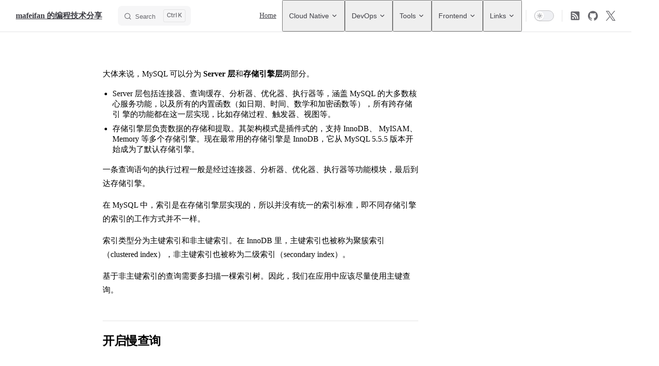

--- FILE ---
content_type: text/html; charset=utf-8
request_url: https://mafeifan.com/Backend/Database/MySQL/%E6%80%BB%E7%BB%93.html
body_size: 24679
content:
<!DOCTYPE html>
<html lang="zh-CN" dir="ltr">
  <head>
    <meta charset="utf-8">
    <meta name="viewport" content="width=device-width,initial-scale=1">
    <title>mafeifan 的编程技术分享</title>
    <meta name="description" content="DevOps,K8s,云原生,Prometheus,Terraform,Laravel,Jenkins系列教程,Docker系列教程">
    <meta name="generator" content="VitePress v1.6.4">
    <link rel="preload stylesheet" href="/assets/style.CisfPer9.css" as="style">
    <link rel="preload stylesheet" href="/vp-icons.css" as="style">
    
    <script type="module" src="/assets/app.Cq6uBvPh.js"></script>
    <link rel="preload" href="/assets/inter-roman-latin.Di8DUHzh.woff2" as="font" type="font/woff2" crossorigin="">
    <link rel="modulepreload" href="/assets/chunks/theme.BXInLwFI.js">
    <link rel="modulepreload" href="/assets/chunks/framework.CQuhCYrb.js">
    <link rel="modulepreload" href="/assets/Backend_Database_MySQL_总结.md.Bimc_iEb.lean.js">
    <link rel="icon" href="/favicon.ico">
    <meta name="apple-mobile-web-app-capable" content="yes">
    <script>var _hmt=_hmt||[];(function(){var e=document.createElement("script");e.src="https://hm.baidu.com/hm.js?b446f22728efd98e5f4247e4816ef8c9";var t=document.getElementsByTagName("script")[0];t.parentNode.insertBefore(e,t)})();</script>
    <script id="check-dark-mode">(()=>{const e=localStorage.getItem("vitepress-theme-appearance")||"auto",a=window.matchMedia("(prefers-color-scheme: dark)").matches;(!e||e==="auto"?a:e==="dark")&&document.documentElement.classList.add("dark")})();</script>
    <script id="check-mac-os">document.documentElement.classList.toggle("mac",/Mac|iPhone|iPod|iPad/i.test(navigator.platform));</script>
  </head>
  <body>
    <div id="app"><div class="Layout" data-v-5d98c3a5><!--[--><!--]--><!--[--><span tabindex="-1" data-v-0b0ada53></span><a href="#VPContent" class="VPSkipLink visually-hidden" data-v-0b0ada53>Skip to content</a><!--]--><!----><header class="VPNav" data-v-5d98c3a5 data-v-ae24b3ad><div class="VPNavBar" data-v-ae24b3ad data-v-6aa21345><div class="wrapper" data-v-6aa21345><div class="container" data-v-6aa21345><div class="title" data-v-6aa21345><div class="VPNavBarTitle" data-v-6aa21345 data-v-1168a8e4><a class="title" href="/" data-v-1168a8e4><!--[--><!--]--><!----><span data-v-1168a8e4>mafeifan 的编程技术分享</span><!--[--><!--]--></a></div></div><div class="content" data-v-6aa21345><div class="content-body" data-v-6aa21345><!--[--><!--]--><div class="VPNavBarSearch search" data-v-6aa21345><!--[--><!----><div id="local-search"><button type="button" class="DocSearch DocSearch-Button" aria-label="Search"><span class="DocSearch-Button-Container"><span class="vp-icon DocSearch-Search-Icon"></span><span class="DocSearch-Button-Placeholder">Search</span></span><span class="DocSearch-Button-Keys"><kbd class="DocSearch-Button-Key"></kbd><kbd class="DocSearch-Button-Key">K</kbd></span></button></div><!--]--></div><nav aria-labelledby="main-nav-aria-label" class="VPNavBarMenu menu" data-v-6aa21345 data-v-dc692963><span id="main-nav-aria-label" class="visually-hidden" data-v-dc692963> Main Navigation </span><!--[--><!--[--><a class="VPLink link VPNavBarMenuLink" href="/" tabindex="0" data-v-dc692963 data-v-e56f3d57><!--[--><span data-v-e56f3d57>Home</span><!--]--></a><!--]--><!--[--><div class="VPFlyout VPNavBarMenuGroup" data-v-dc692963 data-v-cf11d7a2><button type="button" class="button" aria-haspopup="true" aria-expanded="false" data-v-cf11d7a2><span class="text" data-v-cf11d7a2><!----><span data-v-cf11d7a2>Cloud Native</span><span class="vpi-chevron-down text-icon" data-v-cf11d7a2></span></span></button><div class="menu" data-v-cf11d7a2><div class="VPMenu" data-v-cf11d7a2 data-v-b98bc113><div class="items" data-v-b98bc113><!--[--><!--[--><div class="VPMenuLink" data-v-b98bc113 data-v-35975db6><a class="VPLink link" href="/DevOps/Docker/Docker-%E5%AD%A6%E4%B9%A0%E7%B3%BB%E5%88%971--%E4%B8%BA%E4%BB%80%E4%B9%88%E8%A6%81%E4%BD%BF%E7%94%A8Docker.html" data-v-35975db6><!--[--><span data-v-35975db6>Docker系列</span><!--]--></a></div><!--]--><!--[--><div class="VPMenuLink" data-v-b98bc113 data-v-35975db6><a class="VPLink link" href="/DevOps/K8s/k8s-%E7%90%86%E8%AE%BA-%E5%BF%AB%E9%80%9F%E5%85%A5%E9%97%A8.html" data-v-35975db6><!--[--><span data-v-35975db6>Kubernetes系列</span><!--]--></a></div><!--]--><!--[--><div class="VPMenuLink" data-v-b98bc113 data-v-35975db6><a class="VPLink link" href="/DevOps/Prometheus/1.%E4%BA%A7%E5%93%81%E4%BB%8B%E7%BB%8D.html" data-v-35975db6><!--[--><span data-v-35975db6>Prometheus系列</span><!--]--></a></div><!--]--><!--]--></div><!--[--><!--]--></div></div></div><!--]--><!--[--><div class="VPFlyout VPNavBarMenuGroup" data-v-dc692963 data-v-cf11d7a2><button type="button" class="button" aria-haspopup="true" aria-expanded="false" data-v-cf11d7a2><span class="text" data-v-cf11d7a2><!----><span data-v-cf11d7a2>DevOps</span><span class="vpi-chevron-down text-icon" data-v-cf11d7a2></span></span></button><div class="menu" data-v-cf11d7a2><div class="VPMenu" data-v-cf11d7a2 data-v-b98bc113><div class="items" data-v-b98bc113><!--[--><!--[--><div class="VPMenuLink" data-v-b98bc113 data-v-35975db6><a class="VPLink link" href="/Gitlab/pipeline-%E6%8A%80%E5%B7%A7%E6%80%BB%E7%BB%93.html" data-v-35975db6><!--[--><span data-v-35975db6>Gitlab系列</span><!--]--></a></div><!--]--><!--[--><div class="VPMenuLink" data-v-b98bc113 data-v-35975db6><a class="VPLink link" href="/DevOps/Jenkins/Jenkins2-%E5%AD%A6%E4%B9%A0%E7%B3%BB%E5%88%971----%E4%BD%BF%E7%94%A8Docker%E6%96%B9%E5%BC%8F%E5%AE%89%E8%A3%85%E6%9C%80%E6%96%B0%E7%89%88Jenkins.html" data-v-35975db6><!--[--><span data-v-35975db6>Jenkins2系列</span><!--]--></a></div><!--]--><!--[--><div class="VPMenuLink" data-v-b98bc113 data-v-35975db6><a class="VPLink link" href="/DevOps/GithubActions/%E5%85%A5%E9%97%A8.html" data-v-35975db6><!--[--><span data-v-35975db6>GithubActions系列</span><!--]--></a></div><!--]--><!--[--><div class="VPMenuLink" data-v-b98bc113 data-v-35975db6><a class="VPLink link" href="/DevOps/Ansible2/1-%E4%BB%8B%E7%BB%8D%E4%B8%8E%E4%BD%BF%E7%94%A8%E5%9C%BA%E6%99%AF.html" data-v-35975db6><!--[--><span data-v-35975db6>Ansible2系列</span><!--]--></a></div><!--]--><!--[--><div class="VPMenuLink" data-v-b98bc113 data-v-35975db6><a class="VPLink link" href="/DevOps/Terraform/tip.html" data-v-35975db6><!--[--><span data-v-35975db6>Terraform</span><!--]--></a></div><!--]--><!--]--></div><!--[--><!--]--></div></div></div><!--]--><!--[--><div class="VPFlyout VPNavBarMenuGroup" data-v-dc692963 data-v-cf11d7a2><button type="button" class="button" aria-haspopup="true" aria-expanded="false" data-v-cf11d7a2><span class="text" data-v-cf11d7a2><!----><span data-v-cf11d7a2>Tools</span><span class="vpi-chevron-down text-icon" data-v-cf11d7a2></span></span></button><div class="menu" data-v-cf11d7a2><div class="VPMenu" data-v-cf11d7a2 data-v-b98bc113><div class="items" data-v-b98bc113><!--[--><!--[--><div class="VPMenuLink" data-v-b98bc113 data-v-35975db6><a class="VPLink link" href="/Tools/Git/Git-%E5%92%8C-GitHub%EF%BC%9A%E4%BB%8E%E5%85%A5%E9%97%A8%E5%88%B0%E5%AE%9E%E8%B7%B51-Git-%E5%92%8C-GitHub-%E5%9F%BA%E7%A1%80%E7%AE%80%E4%BB%8B.html" data-v-35975db6><!--[--><span data-v-35975db6>Git学习系列</span><!--]--></a></div><!--]--><!--[--><div class="VPMenuLink" data-v-b98bc113 data-v-35975db6><a class="VPLink link" href="/Tools/%E4%BC%98%E8%B4%A8%E5%85%8D%E8%B4%B9%E8%BD%AF%E4%BB%B6%E6%8E%A8%E8%8D%90.html" data-v-35975db6><!--[--><span data-v-35975db6>Other</span><!--]--></a></div><!--]--><!--]--></div><!--[--><!--]--></div></div></div><!--]--><!--[--><div class="VPFlyout VPNavBarMenuGroup" data-v-dc692963 data-v-cf11d7a2><button type="button" class="button" aria-haspopup="true" aria-expanded="false" data-v-cf11d7a2><span class="text" data-v-cf11d7a2><!----><span data-v-cf11d7a2>Frontend</span><span class="vpi-chevron-down text-icon" data-v-cf11d7a2></span></span></button><div class="menu" data-v-cf11d7a2><div class="VPMenu" data-v-cf11d7a2 data-v-b98bc113><div class="items" data-v-b98bc113><!--[--><!--[--><div class="VPMenuLink" data-v-b98bc113 data-v-35975db6><a class="VPLink link" href="/Frontend/JavaScript/ES6%E6%8A%80%E5%B7%A7%E6%80%BB%E7%BB%93.html" data-v-35975db6><!--[--><span data-v-35975db6>JavaScript</span><!--]--></a></div><!--]--><!--[--><div class="VPMenuLink" data-v-b98bc113 data-v-35975db6><a class="VPLink link" href="/Frontend/HTML5/CSS3%E5%AE%9E%E7%8E%B0%E6%9C%AA%E7%9F%A5%E5%AE%BD%E9%AB%98%E5%85%83%E7%B4%A0%E7%9A%84%E5%9E%82%E7%9B%B4%E5%B1%85%E4%B8%AD%E5%92%8C%E6%B0%B4%E5%B9%B3%E5%B1%85%E4%B8%AD.html" data-v-35975db6><!--[--><span data-v-35975db6>HTML5</span><!--]--></a></div><!--]--><!--[--><div class="VPMenuLink" data-v-b98bc113 data-v-35975db6><a class="VPLink link" href="/Frontend/GraphQL/GraphQL-%E5%88%86%E4%BA%AB-%E7%90%86%E8%AE%BA%E7%AF%87.html" data-v-35975db6><!--[--><span data-v-35975db6>GraphQL</span><!--]--></a></div><!--]--><!--[--><div class="VPMenuLink" data-v-b98bc113 data-v-35975db6><a class="VPLink link" href="/Frontend/RxJS-6/RxJS-%E5%AD%A6%E4%B9%A0%E7%B3%BB%E5%88%97-1--%E8%AE%A4%E8%AF%86-RxJS.html" data-v-35975db6><!--[--><span data-v-35975db6>RxJS-6</span><!--]--></a></div><!--]--><!--[--><div class="VPMenuLink" data-v-b98bc113 data-v-35975db6><a class="VPLink link" href="/Frontend/Angular/Angular-%E5%85%B1%E4%BA%AB%E6%95%B0%E6%8D%AE.html" data-v-35975db6><!--[--><span data-v-35975db6>Angular</span><!--]--></a></div><!--]--><!--]--></div><!--[--><!--]--></div></div></div><!--]--><!--[--><div class="VPFlyout VPNavBarMenuGroup" data-v-dc692963 data-v-cf11d7a2><button type="button" class="button" aria-haspopup="true" aria-expanded="false" data-v-cf11d7a2><span class="text" data-v-cf11d7a2><!----><span data-v-cf11d7a2>Links</span><span class="vpi-chevron-down text-icon" data-v-cf11d7a2></span></span></button><div class="menu" data-v-cf11d7a2><div class="VPMenu" data-v-cf11d7a2 data-v-b98bc113><div class="items" data-v-b98bc113><!--[--><!--[--><div class="VPMenuLink" data-v-b98bc113 data-v-35975db6><a class="VPLink link" href="/markdown-examples.html" data-v-35975db6><!--[--><span data-v-35975db6>Markdown测试页</span><!--]--></a></div><!--]--><!--[--><div class="VPMenuLink" data-v-b98bc113 data-v-35975db6><a class="VPLink link" href="/friend-links.html" data-v-35975db6><!--[--><span data-v-35975db6>友情链接</span><!--]--></a></div><!--]--><!--]--></div><!--[--><!--]--></div></div></div><!--]--><!--]--></nav><!----><div class="VPNavBarAppearance appearance" data-v-6aa21345 data-v-6c893767><button class="VPSwitch VPSwitchAppearance" type="button" role="switch" title aria-checked="false" data-v-6c893767 data-v-5337faa4 data-v-1d5665e3><span class="check" data-v-1d5665e3><span class="icon" data-v-1d5665e3><!--[--><span class="vpi-sun sun" data-v-5337faa4></span><span class="vpi-moon moon" data-v-5337faa4></span><!--]--></span></span></button></div><div class="VPSocialLinks VPNavBarSocialLinks social-links" data-v-6aa21345 data-v-0394ad82 data-v-7bc22406><!--[--><a class="VPSocialLink no-icon" href="https://mafeifan.com/feed.rss" aria-label="RSS" target="_blank" rel="noopener" data-v-7bc22406 data-v-bd121fe5><svg xmlns="http://www.w3.org/2000/svg" xmlns:xlink="http://www.w3.org/1999/xlink" viewBox="0 0 448 512"><title>RSS</title><path d="M400 32H48C21.49 32 0 53.49 0 80v352c0 26.51 21.49 48 48 48h352c26.51 0 48-21.49 48-48V80c0-26.51-21.49-48-48-48zM112 416c-26.51 0-48-21.49-48-48s21.49-48 48-48s48 21.49 48 48s-21.49 48-48 48zm157.533 0h-34.335c-6.011 0-11.051-4.636-11.442-10.634c-5.214-80.05-69.243-143.92-149.123-149.123c-5.997-.39-10.633-5.431-10.633-11.441v-34.335c0-6.535 5.468-11.777 11.994-11.425c110.546 5.974 198.997 94.536 204.964 204.964c.352 6.526-4.89 11.994-11.425 11.994zm103.027 0h-34.334c-6.161 0-11.175-4.882-11.427-11.038c-5.598-136.535-115.204-246.161-251.76-251.76C68.882 152.949 64 147.935 64 141.774V107.44c0-6.454 5.338-11.664 11.787-11.432c167.83 6.025 302.21 141.191 308.205 308.205c.232 6.449-4.978 11.787-11.432 11.787z" fill="currentColor"></path></svg></a><a class="VPSocialLink no-icon" href="https://github.com/mafeifan" aria-label="github" target="_blank" rel="noopener" data-v-7bc22406 data-v-bd121fe5><span class="vpi-social-github"></span></a><a class="VPSocialLink no-icon" href="https://x.com/zzfinley" aria-label="x" target="_blank" rel="noopener" data-v-7bc22406 data-v-bd121fe5><span class="vpi-social-x"></span></a><!--]--></div><div class="VPFlyout VPNavBarExtra extra" data-v-6aa21345 data-v-bb2aa2f0 data-v-cf11d7a2><button type="button" class="button" aria-haspopup="true" aria-expanded="false" aria-label="extra navigation" data-v-cf11d7a2><span class="vpi-more-horizontal icon" data-v-cf11d7a2></span></button><div class="menu" data-v-cf11d7a2><div class="VPMenu" data-v-cf11d7a2 data-v-b98bc113><!----><!--[--><!--[--><!----><div class="group" data-v-bb2aa2f0><div class="item appearance" data-v-bb2aa2f0><p class="label" data-v-bb2aa2f0>Appearance</p><div class="appearance-action" data-v-bb2aa2f0><button class="VPSwitch VPSwitchAppearance" type="button" role="switch" title aria-checked="false" data-v-bb2aa2f0 data-v-5337faa4 data-v-1d5665e3><span class="check" data-v-1d5665e3><span class="icon" data-v-1d5665e3><!--[--><span class="vpi-sun sun" data-v-5337faa4></span><span class="vpi-moon moon" data-v-5337faa4></span><!--]--></span></span></button></div></div></div><div class="group" data-v-bb2aa2f0><div class="item social-links" data-v-bb2aa2f0><div class="VPSocialLinks social-links-list" data-v-bb2aa2f0 data-v-7bc22406><!--[--><a class="VPSocialLink no-icon" href="https://mafeifan.com/feed.rss" aria-label="RSS" target="_blank" rel="noopener" data-v-7bc22406 data-v-bd121fe5><svg xmlns="http://www.w3.org/2000/svg" xmlns:xlink="http://www.w3.org/1999/xlink" viewBox="0 0 448 512"><title>RSS</title><path d="M400 32H48C21.49 32 0 53.49 0 80v352c0 26.51 21.49 48 48 48h352c26.51 0 48-21.49 48-48V80c0-26.51-21.49-48-48-48zM112 416c-26.51 0-48-21.49-48-48s21.49-48 48-48s48 21.49 48 48s-21.49 48-48 48zm157.533 0h-34.335c-6.011 0-11.051-4.636-11.442-10.634c-5.214-80.05-69.243-143.92-149.123-149.123c-5.997-.39-10.633-5.431-10.633-11.441v-34.335c0-6.535 5.468-11.777 11.994-11.425c110.546 5.974 198.997 94.536 204.964 204.964c.352 6.526-4.89 11.994-11.425 11.994zm103.027 0h-34.334c-6.161 0-11.175-4.882-11.427-11.038c-5.598-136.535-115.204-246.161-251.76-251.76C68.882 152.949 64 147.935 64 141.774V107.44c0-6.454 5.338-11.664 11.787-11.432c167.83 6.025 302.21 141.191 308.205 308.205c.232 6.449-4.978 11.787-11.432 11.787z" fill="currentColor"></path></svg></a><a class="VPSocialLink no-icon" href="https://github.com/mafeifan" aria-label="github" target="_blank" rel="noopener" data-v-7bc22406 data-v-bd121fe5><span class="vpi-social-github"></span></a><a class="VPSocialLink no-icon" href="https://x.com/zzfinley" aria-label="x" target="_blank" rel="noopener" data-v-7bc22406 data-v-bd121fe5><span class="vpi-social-x"></span></a><!--]--></div></div></div><!--]--><!--]--></div></div></div><!--[--><!--]--><button type="button" class="VPNavBarHamburger hamburger" aria-label="mobile navigation" aria-expanded="false" aria-controls="VPNavScreen" data-v-6aa21345 data-v-e5dd9c1c><span class="container" data-v-e5dd9c1c><span class="top" data-v-e5dd9c1c></span><span class="middle" data-v-e5dd9c1c></span><span class="bottom" data-v-e5dd9c1c></span></span></button></div></div></div></div><div class="divider" data-v-6aa21345><div class="divider-line" data-v-6aa21345></div></div></div><!----></header><div class="VPLocalNav empty fixed" data-v-5d98c3a5 data-v-a6f0e41e><div class="container" data-v-a6f0e41e><!----><div class="VPLocalNavOutlineDropdown" style="--vp-vh:0px;" data-v-a6f0e41e data-v-8a42e2b4><button data-v-8a42e2b4>Return to top</button><!----></div></div></div><!----><div class="VPContent" id="VPContent" data-v-5d98c3a5 data-v-1428d186><div class="VPDoc has-aside" data-v-1428d186 data-v-39a288b8><!--[--><!--]--><div class="container" data-v-39a288b8><div class="aside" data-v-39a288b8><div class="aside-curtain" data-v-39a288b8></div><div class="aside-container" data-v-39a288b8><div class="aside-content" data-v-39a288b8><div class="VPDocAside" data-v-39a288b8 data-v-3f215769><!--[--><!--]--><!--[--><!--]--><nav aria-labelledby="doc-outline-aria-label" class="VPDocAsideOutline" data-v-3f215769 data-v-a5bbad30><div class="content" data-v-a5bbad30><div class="outline-marker" data-v-a5bbad30></div><div aria-level="2" class="outline-title" id="doc-outline-aria-label" role="heading" data-v-a5bbad30>On this page</div><ul class="VPDocOutlineItem root" data-v-a5bbad30 data-v-b933a997><!--[--><!--]--></ul></div></nav><!--[--><!--]--><div class="spacer" data-v-3f215769></div><!--[--><!--]--><!----><!--[--><!--]--><!--[--><!--]--></div></div></div></div><div class="content" data-v-39a288b8><div class="content-container" data-v-39a288b8><!--[--><!--]--><main class="main" data-v-39a288b8><div style="position:relative;" class="vp-doc _Backend_Database_MySQL_%E6%80%BB%E7%BB%93" data-v-39a288b8><div><p>大体来说，MySQL 可以分为 <strong>Server 层</strong>和<strong>存储引擎层</strong>两部分。</p><ul><li>Server 层包括连接器、查询缓存、分析器、优化器、执行器等，涵盖 MySQL 的大多数核 心服务功能，以及所有的内置函数（如日期、时间、数学和加密函数等），所有跨存储引 擎的功能都在这一层实现，比如存储过程、触发器、视图等。</li><li>存储引擎层负责数据的存储和提取。其架构模式是插件式的，支持 InnoDB、 MyISAM、Memory 等多个存储引擎。现在最常用的存储引擎是 InnoDB，它从 MySQL 5.5.5 版本开始成为了默认存储引擎。</li></ul><p>一条查询语句的执行过程一般是经过连接器、分析器、优化器、执行器等功能模块，最后到达存储引擎。</p><p>在 MySQL 中，索引是在存储引擎层实现的，所以并没有统一的索引标准，即不同存储引擎的索引的工作方式并不一样。</p><p>索引类型分为主键索引和非主键索引。在 InnoDB 里，主键索引也被称为聚簇索引（clustered index），非主键索引也被称为二级索引（secondary index）。</p><p>基于非主键索引的查询需要多扫描一棵索引树。因此，我们在应用中应该尽量使用主键查询。</p><h2 id="开启慢查询" tabindex="-1">开启慢查询 <a class="header-anchor" href="#开启慢查询" aria-label="Permalink to &quot;开启慢查询&quot;">​</a></h2><p>查看慢查询状态 <code>show variables like &#39;slow_query_log&#39;</code></p><div class="language- vp-adaptive-theme"><button title="Copy Code" class="copy"></button><span class="lang"></span><pre class="shiki shiki-themes github-light github-dark vp-code" tabindex="0"><code><span class="line"><span>SET GLOBAL slow_query_log = &#39;ON&#39;;</span></span>
<span class="line"><span>SET GLOBAL slow_query_log_file = &#39;/var/log/mysql/slow.log&#39;;</span></span>
<span class="line"><span># 无论是否超时，未被索引的记录也会记录下来。</span></span>
<span class="line"><span>SET GLOBAL log_queries_not_using_indexes = &#39;ON&#39;;</span></span>
<span class="line"><span># 慢查询阈值（秒），SQL 执行超过这个阈值将被记录在日志中。</span></span>
<span class="line"><span>SET SESSION long_query_time = 1;</span></span>
<span class="line"><span># 慢查询仅记录扫描行数大于此参数的 SQL。</span></span>
<span class="line"><span>SET SESSION min_examined_row_limit = 100;</span></span></code></pre></div><p>最好将配置写入配置文件</p><p>sudo vi /etc/mysql/my.cnf</p><div class="language- vp-adaptive-theme"><button title="Copy Code" class="copy"></button><span class="lang"></span><pre class="shiki shiki-themes github-light github-dark vp-code" tabindex="0"><code><span class="line"><span>[mysqld]</span></span>
<span class="line"><span></span></span>
<span class="line"><span>slow-query-log = 1</span></span>
<span class="line"><span>slow-query-log-file = /var/log/mysql/localhost-slow.log</span></span>
<span class="line"><span>long_query_time = 1</span></span>
<span class="line"><span>log-queries-not-using-indexes</span></span></code></pre></div><p>使用 mysqldumpslow 慢查询工具</p><h3 id="使用-explain-分析sql" tabindex="-1">使用 explain 分析SQL <a class="header-anchor" href="#使用-explain-分析sql" aria-label="Permalink to &quot;使用 explain 分析SQL&quot;">​</a></h3><p>EXPLAIN SELECT * FROM res_user ORDER BY modifiedtime LIMIT 0,1000</p><p>常见慢查询的优化</p><ul><li>拆解关联查询</li><li>讲字段很多的表分解为多个表</li><li>增加中间表</li><li>优化limit</li></ul></div></div></main><footer class="VPDocFooter" data-v-39a288b8 data-v-e257564d><!--[--><!--]--><div class="edit-info" data-v-e257564d><div class="edit-link" data-v-e257564d><a class="VPLink link vp-external-link-icon no-icon edit-link-button" href="https://github.com/mafeifan/vitepress-blog/edit/main/docs/Backend/Database/MySQL/总结.md" target="_blank" rel="noreferrer" data-v-e257564d><!--[--><span class="vpi-square-pen edit-link-icon" data-v-e257564d></span> Edit this page on GitHub<!--]--></a></div><div class="last-updated" data-v-e257564d><p class="VPLastUpdated" data-v-e257564d data-v-e98dd255>Last updated: <time datetime="2025-12-13T02:14:42.000Z" data-v-e98dd255></time></p></div></div><!----></footer><!--[--><!--]--></div></div></div><!--[--><!--]--></div></div><footer class="VPFooter" data-v-5d98c3a5 data-v-e315a0ad><div class="container" data-v-e315a0ad><p class="message" data-v-e315a0ad><a href="https://beian.miit.gov.cn/">豫ICP备18017060号-1</a></p><p class="copyright" data-v-e315a0ad>Released under the MIT License. Copyright © 2020-present</p></div></footer><!--[--><!--]--></div></div>
    <script>window.__VP_HASH_MAP__=JSON.parse("{\"about.md\":\"DrUrZJaE\",\"ai_1-快速使用chatgpt.md\":\"BEOmrjob\",\"ai_2-使用openrouter快速获取chatgpt-key.md\":\"UE_7_lOp\",\"ai_bedrock.md\":\"_M7TNJTS\",\"api-examples.md\":\"Bqj1lgJi\",\"aws_aws--assume iam role.md\":\"Ccag0MIa\",\"aws_aws--cloudformation.md\":\"CAjAF8CY\",\"aws_aws--ec2-userdata.md\":\"CY2tHhIp\",\"aws_aws--ecs-debug.md\":\"CSPmp0LI\",\"aws_aws--iam.md\":\"D6Z_u2qs\",\"aws_aws--kinesis-firehose-athena.md\":\"BcLEhY43\",\"aws_aws--serverless.md\":\"C-J2HsVO\",\"aws_aws--vpc.md\":\"ChvtCTPg\",\"aws_aws--使用免费实例搭建酸酸乳.md\":\"Kg-uzLJ8\",\"aws_aws--安全组规则.md\":\"l3vMluDD\",\"aws_aws-s3-工具及使用.md\":\"D8E8BJA4\",\"aws_aws-s3.md\":\"DTVhXMgV\",\"aws_awscloudformation_screenshot.md\":\"p89og16k\",\"aws_eks_amazon eks pod identity 探索.md\":\"BqR8ClVb\",\"aws_eks_aws-load-balancer-controller高级使用.md\":\"l5p4QclQ\",\"aws_资源.md\":\"rkTAo8Qx\",\"aws_青云-对象存储外部镜像操作.md\":\"Bl-Vpm_s\",\"backend_database_mqtt_mqtt5.0介绍.md\":\"71tXva1X\",\"backend_database_mqtt_mqtt5.0新特性-clean start 与 session expiry interval.md\":\"A4sKjm6Z\",\"backend_database_mqtt_mqtt5.0新特性-inflight window _ message queue.md\":\"BLrLchsC\",\"backend_database_mqtt_mqtt5.0新特性-共享订阅.md\":\"BacuDFDj\",\"backend_database_mqtt_mqtt5.0新特性-增强认证.md\":\"BHudPLpl\",\"backend_database_mqtt_mqtt5.0新特性-属性与载荷.md\":\"7mXmnKHV\",\"backend_database_mqtt_mqtt5.0新特性-流量控制.md\":\"AO6w09V6\",\"backend_database_mqtt_mqtt5.0新特性-订阅标识符与订阅选项.md\":\"Z3wzb2cG\",\"backend_database_mqtt_mqtt5.0新特性-请求响应.md\":\"BjrmqGY9\",\"backend_database_mqtt_mqtt系列-mqtt基础概念.md\":\"BoXRhCzq\",\"backend_database_mqtt_mqtt系列-mqtt的qos介绍.md\":\"DzOW8ZIE\",\"backend_database_mqtt_mqtt系列-主题高级特性.md\":\"RoDcgN2V\",\"backend_database_mqtt_mqtt系列-代码示例.md\":\"CUnLc2_U\",\"backend_database_mqtt_mqtt系列-保留消息.md\":\"C1pVa4x5\",\"backend_database_mqtt_mqtt系列-资源.md\":\"DwT2Shzw\",\"backend_database_mqtt_mqtt系列-连接参数.md\":\"DuQkY3bg\",\"backend_database_mqtt_mqtt系列-遗嘱消息.md\":\"D9sMDLpv\",\"backend_database_mqtt_readme.md\":\"B0WZ7uV_\",\"backend_database_mqtt_使用 websocket 连接 mqtt 服务器.md\":\"DvLq5oRp\",\"backend_database_mysql_总结.md\":\"Bimc_iEb\",\"backend_database_mysql_索引.md\":\"DWRTlBXR\",\"backend_database_opensearch_note.md\":\"DcLD4jKV\",\"backend_database_opensearch_standard-query-format.md\":\"C1LPomWb\",\"backend_database_opensearch_日期类型的注意事项 copy.md\":\"CJ49DNY3\",\"backend_database_opensearch_统计-百分位.md\":\"DaXT__5H\",\"backend_database_other_mongodb总结.md\":\"Wm-PwHLA\",\"backend_database_other_redis基础.md\":\"Dm7APeI_\",\"backend_database_other_redis应用.md\":\"TPuL7jQa\",\"backend_database_other_redis持久化.md\":\"meXpHsCf\",\"backend_database_other_redis注意事项.md\":\"BXcNWTyU\",\"backend_database_other_备份方案.md\":\"BJg2SF9v\",\"backend_database_other_常见问题.md\":\"QxdXRLCl\",\"backend_golang_basic.md\":\"BIoZZ4R7\",\"backend_java_marven.md\":\"BZTaW4i5\",\"backend_java_基础.md\":\"B6QOnS-7\",\"backend_java_资料.md\":\"C7e6QtNK\",\"backend_kafka_单机安装不使用zookeeper运行.md\":\"DK8Y1Ekd\",\"backend_kafka_单机安装并运行 copy.md\":\"BICBs1Ab\",\"backend_kafka_基础概念.md\":\"BXVQuz70\",\"backend_laravel_laravel-3rd-party_laravel-bbs-summary.md\":\"5SPj7Hl4\",\"backend_laravel_laravel-3rd-party_laravel-ingnition.md\":\"CTGMYW4l\",\"backend_laravel_laravel-3rd-party_laravel-medialibrary.md\":\"8_INEBi8\",\"backend_laravel_laravel-3rd-party_laravel-mix.md\":\"BQZ0N8rj\",\"backend_laravel_laravel-3rd-party_laravel-multitenancy.md\":\"CD-G6RLc\",\"backend_laravel_laravel-3rd-party_laravel-searchable.md\":\"Zs03j59R\",\"backend_laravel_laravel-3rd-party_laravel-snappy生成pdf.md\":\"CIie_ipF\",\"backend_laravel_laravel-3rd-party_laravel-常用第三方类库.md\":\"BPfKHNW8\",\"backend_laravel_laravel-3rd-party_readme.md\":\"DLbCmcjw\",\"backend_laravel_laravel-core_laravel-container.md\":\"CGHnDYW0\",\"backend_laravel_laravel-core_laravel-facade-原理.md\":\"Bgc9JADn\",\"backend_laravel_laravel-core_laravel-fluent.md\":\"44yPyfvm\",\"backend_laravel_laravel-core_laravel-macroable.md\":\"C3tNXNIY\",\"backend_laravel_laravel-core_laravel-pipeline.md\":\"xhy708M1\",\"backend_laravel_laravel-core_laravel-tap.md\":\"DNmdDpd_\",\"backend_laravel_laravel-core_laravel-启动流程.md\":\"Dcy5x2VO\",\"backend_laravel_laravel-core_laravel-源码系列1-index.php.md\":\"BJGhtp3w\",\"backend_laravel_laravel-core_laravel-源码系列2-application.md\":\"CYIj1L8T\",\"backend_laravel_laravel-core_php-closure.md\":\"DVNcrESo\",\"backend_laravel_laravel-core_readme.md\":\"X9XnSCjo\",\"backend_laravel_laravel-core_source-code-laravel-ui.md\":\"Deb3oLbV\",\"backend_laravel_laravel-echo-server_laravel-echo构建实时应用.md\":\"BzjTKjJm\",\"backend_laravel_laravel-echo-server_laravel-结合pusher搭建实时应用-1.md\":\"DjU4YVus\",\"backend_laravel_laravel-echo-server_laravel-结合pusher搭建实时应用-2.md\":\"DTLRJA0m\",\"backend_laravel_laravel-echo-server_laravel-结合pusher搭建实时应用-3.md\":\"BUMBwfRI\",\"backend_laravel_laravel-feature_laravel-best-practices.md\":\"BY-LCp8x\",\"backend_laravel_laravel-feature_laravel-collection.md\":\"B1b4BeCR\",\"backend_laravel_laravel-feature_laravel-redis.md\":\"NDR5fQPo\",\"backend_laravel_laravel-feature_laravel-route-model-binding.md\":\"DHEjB22h\",\"backend_laravel_laravel-feature_laravel-server-fetched-partials-片段渲染.md\":\"C0Pz44b3\",\"backend_laravel_laravel-feature_laravel-translate功能.md\":\"C75AMU4u\",\"backend_laravel_laravel-feature_laravel-view-composers.md\":\"THbQZstN\",\"backend_laravel_laravel-feature_laravel-事件的使用1.md\":\"C3k-jJqT\",\"backend_laravel_laravel-feature_laravel-事件的使用2.md\":\"i1Wy2mQE\",\"backend_laravel_laravel-feature_laravel-使用简单的方法跟踪用户是否在线.md\":\"w5DZDF9o\",\"backend_laravel_laravel-feature_laravel-修改session.md\":\"nU7tH5-s\",\"backend_laravel_laravel-feature_laravel-实现多语言切换.md\":\"Bz1gDOJ1\",\"backend_laravel_laravel-feature_laravel-记录邮件发送日志.md\":\"DEwmepHw\",\"backend_laravel_laravel-feature_使用vscode_xdebug3调试php.md\":\"SSb8Xub0\",\"backend_laravel_laravel-generator.md\":\"DYpjwH6Z\",\"backend_laravel_laravel-model_laravel-change.md\":\"DYszkhjs\",\"backend_laravel_laravel-model_laravel-eloquent-orm进阶.md\":\"B0-0fsYr\",\"backend_laravel_laravel-model_laravel-eloquent-提示和技巧.md\":\"3WMtVHhy\",\"backend_laravel_laravel-model_laravel-fix-non-object.md\":\"7bLbkx3J\",\"backend_laravel_laravel-model_laravel-model-tips.md\":\"C4_guOqU\",\"backend_laravel_laravel-model_laravel-pivot-中间表.md\":\"DRbgCetS\",\"backend_laravel_laravel-model_laravel-relation-select.md\":\"CJHL4UPy\",\"backend_laravel_laravel-model_laravel-useful-attribute.md\":\"C02EcCSA\",\"backend_laravel_laravel-model_readme.md\":\"CuVNQtQQ\",\"backend_laravel_laravel-queue_horizon-队列管理工具.md\":\"Zx8jh6Uz\",\"backend_laravel_laravel-queue_什么是消息队列？.md\":\"pykLDDq4\",\"backend_laravel_laravel-vue-前后端分离-使用token认证.md\":\"kY9uk4Gg\",\"backend_laravel_laravel-作者用的什么环境.md\":\"DldRTcdP\",\"backend_laravel_laravel-使用中间件进行权限控制.md\":\"BwFxtfqC\",\"backend_laravel_laravel-前后台共享数据.md\":\"CtCS8GaI\",\"backend_laravel_laravel-操作mysql-json-类型.md\":\"BznvdFiO\",\"backend_laravel_laravel-查看sql.md\":\"CG8mJF0d\",\"backend_laravel_laravel-用户授权-gate和policy.md\":\"GSShjhcN\",\"backend_laravel_laravel-用户权限管理.md\":\"B5hIMpyl\",\"backend_laravel_laravel-的querybuilder.md\":\"B4Y4krsR\",\"backend_laravel_laravel5-4-开发知乎(1)-新建laravel5-4项目及修改user表.md\":\"DtG_Z2uw\",\"backend_laravel_laravel5-4-开发知乎(2)-用户注册.md\":\"DWy9f1D4\",\"backend_laravel_laravel5-4-开发知乎(3)-用户登录.md\":\"CRoNhFe6\",\"backend_laravel_laravel5-4-开发知乎(4)-中文本地化.md\":\"nqzyoxFz\",\"backend_laravel_laravel技巧记录.md\":\"BHRpvNwf\",\"backend_laravel_php-artisan-make-model.md\":\"BcWm5Cnx\",\"backend_laravel_readme.md\":\"DqsXfCGz\",\"backend_laravel_源码分析_footgolf-management_dashboard.md\":\"BloxHFkj\",\"backend_nginx_letsencrypt免费https泛域名.md\":\"CodpQWg0\",\"backend_nginx_nginx-的静态文件缓存策略.md\":\"D8-nSL8Z\",\"backend_nginx_nginx反向代理时丢失端口的解决方案.md\":\"D5j6NhQt\",\"backend_nginx_nginx配置中一个不起眼斜杠字符的巨大作用.md\":\"pMm7GnU9\",\"backend_nodejs_express-极速掌握.md\":\"BUfXuTqR\",\"backend_nodejs_morgan-nodejs日志组件两种用法.md\":\"BdFlwuBU\",\"backend_nodejs_node-简单总结.md\":\"B088kApP\",\"backend_nodejs_npx的作用.md\":\"DyAMl_cX\",\"backend_nodejs_pm2-node进程管理工具-自动部署小结.md\":\"DwBjft4H\",\"backend_php_php-面试.md\":\"dLviNQT8\",\"backend_php_php7-新语法总结，更新7-2注意事项.md\":\"mhMfdTD3\",\"backend_php_php进程的工作方式.md\":\"CPVDdfKx\",\"backend_php_symfony3-使用-doctrine-extensions-bundle-实现软删除功能.md\":\"DAz1aOsp\",\"backend_php_symfony3-使用-doctrine-extensions-bundle.md\":\"D02k4eDG\",\"backend_php_symfony3-入门概念.md\":\"BhFi-0uz\",\"backend_php_symfony3-和数据库打交道.md\":\"BHwLpMNW\",\"backend_php_一个简单的按位与的应用场景.md\":\"DAJEc9V7\",\"backend_php_了解-php-ini.md\":\"BRHBtoFK\",\"backend_php_有好用的php-cms吗.md\":\"Clqn4sXL\",\"backend_python_读书笔记-python linux系统管理与自动化运维.md\":\"Bd8P66tl\",\"backend_scrapy_scrapy1-6-爬虫框架1-安装.md\":\"ClosZGMV\",\"backend_scrapy_scrapy1-6-爬虫框架2-提取数据.md\":\"Bnj9M2yW\",\"backend_scrapy_scrapy1-6-爬虫框架3-分页处理.md\":\"BOkabTL8\",\"backend_scrapy_scrapy1-6-爬虫框架4-使用item封装数据.md\":\"D57PYc5_\",\"backend_scrapy_scrapy1-6-爬虫框架5-pipeline.md\":\"fr94YPok\",\"demo_readme.md\":\"fumjBdhq\",\"devops_ansible2_1-介绍与使用场景.md\":\"Bf1__r5r\",\"devops_ansible2_2-安装与配置.md\":\"DdBW5goI\",\"devops_ansible2_3-配置文件.md\":\"CtFFY0p7\",\"devops_ansible2_4-常用模块及常用api.md\":\"Gvt9gDxQ\",\"devops_ansible2_5-playbook-语法.md\":\"Hx_IgvgC\",\"devops_ansible2_6-playbook-管理.md\":\"bYqfqt9J\",\"devops_ansible2_7-playbook-role.md\":\"6ak9Anin\",\"devops_ansible2_ansible-vault.md\":\"Dol6ofq3\",\"devops_ansible2_index.md\":\"DeyvfAuc\",\"devops_ansible2_playbook_readme.md\":\"DkKjEbQ3\",\"devops_ansible2_总结-运维自动化之ansible.md\":\"UOc_D6wX\",\"devops_docker_alpine使用中国时区.md\":\"Kfnyjcnx\",\"devops_docker_docker-学习系列1--为什么要使用docker.md\":\"68QfuokT\",\"devops_docker_docker-学习系列10-开源图形化管理系统.md\":\"-HIwqRi3\",\"devops_docker_docker-学习系列11-多阶段镜像构建.md\":\"DwOMcic-\",\"devops_docker_docker-学习系列12-轻松实现-mysql-主从同步.md\":\"DNx-ieB9\",\"devops_docker_docker-学习系列13-实现-基于pxc-的mysql-多节点主主同步.md\":\"CpKLOtEi\",\"devops_docker_docker-学习系列14-使用haproxy实现mysql集群的负载均衡.md\":\"CafrAKRy\",\"devops_docker_docker-学习系列15-docker使用xdebug配合phpstorm调试php.md\":\"Cy-VjjPP\",\"devops_docker_docker-学习系列16-使用过程的一些经验总结.md\":\"CsiwRoR_\",\"devops_docker_docker-学习系列17-镜像和容器的导入导出.md\":\"RucotDmK\",\"devops_docker_docker-学习系列18-关于php5-6.md\":\"Dj4UaHpA\",\"devops_docker_docker-学习系列19-容器化angular项目.md\":\"BKEy2Get\",\"devops_docker_docker-学习系列2--保存对容器的修改.md\":\"CQYUF8dY\",\"devops_docker_docker-学习系列20-工具推荐，dive--分析镜像层的工具.md\":\"CervN5q7\",\"devops_docker_docker-学习系列21-配置远程访问docker.md\":\"C60acW4t\",\"devops_docker_docker-学习系列22-docker-layer-caching.md\":\"6R0FZI8C\",\"devops_docker_docker-学习系列23-推荐一款自动更新 docker 镜像与容器的神器 watchtower.md\":\"ChBjh5ed\",\"devops_docker_docker-学习系列24-docker-及-docker-compose-使用总结.md\":\"DVYcYPOR\",\"devops_docker_docker-学习系列25-dockerfile-中的-copy-与-add-命令.md\":\"MAgoQwbm\",\"devops_docker_docker-学习系列26-hub-tool.md\":\"g2eNeuFm\",\"devops_docker_docker-学习系列27-docker-in-docker.md\":\"CsNxn2_q\",\"devops_docker_docker-学习系列28-网络故障调试工具的瑞士军刀-netshoot.md\":\"Ck6BbsZc\",\"devops_docker_docker-学习系列29-使用 docker buildx 构建多种系统架构镜像.md\":\"aCSxtWEK\",\"devops_docker_docker-学习系列3--提交并分享自己的镜像.md\":\"_Sb9o5b8\",\"devops_docker_docker-学习系列30-镜像同步的几种方式.md\":\"nmYPsOKr\",\"devops_docker_docker-学习系列31-如何制作一个高质量image.md\":\"wNDne3Wv\",\"devops_docker_docker-学习系列32-误删容器后恢复数据.md\":\"B2xFyzw4\",\"devops_docker_docker-学习系列33-镜像制作最佳实践.md\":\"C1VzIrL7\",\"devops_docker_docker-学习系列34-使用kaniko构建镜像.md\":\"CWNHZ0IK\",\"devops_docker_docker-学习系列35-日志驱动及处理.md\":\"X2SbzFQd\",\"devops_docker_docker-学习系列36-编写高效的dockerfile.md\":\"ZRrwuO9I\",\"devops_docker_docker-学习系列37-docker日志清理.md\":\"zYAD9wQv\",\"devops_docker_docker-学习系列38-使用devcontainer建立开发环境.md\":\"D-kGrTWc\",\"devops_docker_docker-学习系列4--简单总结-docker-curriculum.md\":\"CoR1-TWn\",\"devops_docker_docker-学习系列5--nginx-容器.md\":\"MjGQdYYU\",\"devops_docker_docker-学习系列6--docker-compose-中的环境变量使用注意事项.md\":\"DdY5B-qR\",\"devops_docker_docker-学习系列7--容器化node项目.md\":\"28xo5Rqh\",\"devops_docker_docker-学习系列8--结合daocloud实现持续集成.md\":\"BkuPiHNQ\",\"devops_docker_docker-学习系列9--docker的技术原理介绍.md\":\"DE1mRjVL\",\"devops_docker_docker-学习资源.md\":\"BdNXeU0b\",\"devops_docker_docker-常见问题.md\":\"xAUzClOF\",\"devops_docker_readme.md\":\"BafSLRyr\",\"devops_docker_数据卷.md\":\"DOGwIu2i\",\"devops_githubactions_docker构建镜像和推送到docker-hub.md\":\"BsumBI9A\",\"devops_githubactions_electron.md\":\"MB7-NFXk\",\"devops_githubactions_github-actions的上下文和表达式语法.md\":\"72TL_9M-\",\"devops_githubactions_github-actions的徽章图标.md\":\"BNCfUd5D\",\"devops_githubactions_github-actions编译安卓.md\":\"1yQBUR1v\",\"devops_githubactions_使用缓存加速构建.md\":\"Bkm4Y4JO\",\"devops_githubactions_入门.md\":\"DovuwE4_\",\"devops_githubactions_制品管理.md\":\"_WS9dib3\",\"devops_githubactions_只针对某些提交触发构建.md\":\"Be9T9xy3\",\"devops_githubactions_如何手动触发构建.md\":\"CMoL32UC\",\"devops_githubactions_如何调试github-actions.md\":\"D9cuaykt\",\"devops_githubactions_相关资源.md\":\"Ez8gW9Qj\",\"devops_githubactions_结合googlecloudkubernates.md\":\"Cel8dz5t\",\"devops_githubactions_自用github-actions-workflow.md\":\"Dmwtz_Ox\",\"devops_jenkins_gke.md\":\"BmutWve1\",\"devops_jenkins_jenkins-free-style-结合-github-实现持续集成.md\":\"CzkVsJWU\",\"devops_jenkins_jenkins-plugin-parameterized-trigger-plugin.md\":\"gLsSdZ1_\",\"devops_jenkins_jenkins-sh-step.md\":\"Ha19YlN3\",\"devops_jenkins_jenkins-学习资源.md\":\"BVWZ43R6\",\"devops_jenkins_jenkins-错误记录及注意事项.md\":\"Bz3_Yd-G\",\"devops_jenkins_jenkins2-pipeline收集-如何判断文件下载成功举例.md\":\"BMerhhiu\",\"devops_jenkins_jenkins2-学习系列1----使用docker方式安装最新版jenkins.md\":\"D1Qt6MNc\",\"devops_jenkins_jenkins2-学习系列10----多分支pipeline构建.md\":\"wP_gt7Bp\",\"devops_jenkins_jenkins2-学习系列11----参数化构建.md\":\"BAqm2ARu\",\"devops_jenkins_jenkins2-学习系列12----创建和使用共享库.md\":\"CiGIFTYP\",\"devops_jenkins_jenkins2-学习系列13----邮件和slack通知.md\":\"2lkmgW7G\",\"devops_jenkins_jenkins2-学习系列14----使用-config-file-provider-添加邮件模板.md\":\"LYRENuKz\",\"devops_jenkins_jenkins2-学习系列15----声明式pipelineapi补充.md\":\"BgVoSXeN\",\"devops_jenkins_jenkins2-学习系列16----jenkins权限控制插件（role-based-authorization-strategy）.md\":\"CFpJCN4W\",\"devops_jenkins_jenkins2-学习系列17----制品管理.md\":\"DQavQZpr\",\"devops_jenkins_jenkins2-学习系列18----凭证管理.md\":\"qWHuiJZx\",\"devops_jenkins_jenkins2-学习系列19----使用-script-console-批量修改jenkins任务.md\":\"CmKemZxb\",\"devops_jenkins_jenkins2-学习系列2----pipeline-介绍及基础.md\":\"DfZl2SD1\",\"devops_jenkins_jenkins2-学习系列20----通过ssh方法添加slave节点.md\":\"8MPiAUmT\",\"devops_jenkins_jenkins2-学习系列21----通过jnlp协议添加slave节点.md\":\"B8zU7HuA\",\"devops_jenkins_jenkins2-学习系列22----pipeline-中-agent-使用介绍.md\":\"CBZCVJzP\",\"devops_jenkins_jenkins2-学习系列23----jenkins-定期备份.md\":\"8rf8lYhr\",\"devops_jenkins_jenkins2-学习系列24----electron-应用的流水线设计.md\":\"DngT4mLj\",\"devops_jenkins_jenkins2-学习系列25----添加-docker-cloud-并构建镜像.md\":\"QhXSlKJI\",\"devops_jenkins_jenkins2-学习系列26----使用阿里云容器镜像服务.md\":\"D7Ult15x\",\"devops_jenkins_jenkins2-学习系列27----pipeline-中-docker-操作.md\":\"DadgmO_o\",\"devops_jenkins_jenkins2-学习系列28----优化多分支流水线任务.md\":\"DqgjOUCo\",\"devops_jenkins_jenkins2-学习系列29----安装指定版本插件.md\":\"IR4lHnOS\",\"devops_jenkins_jenkins2-学习系列3----groovy语法介绍.md\":\"okWEOSkm\",\"devops_jenkins_jenkins2-学习系列30----从jenkins迁移到githubactions.md\":\"D1DiWxsK\",\"devops_jenkins_jenkins2-学习系列31---dockerindocker.md\":\"DJ4vyCmm\",\"devops_jenkins_jenkins2-学习系列32---访问宿主机并执行命令.md\":\"B5wYXhcc\",\"devops_jenkins_jenkins2-学习系列33---根据git-message中的内容触发构建.md\":\"PY-TWfDg\",\"devops_jenkins_jenkins2-学习系列34---配置仅合并代码后触发流水线.md\":\"BylorT08\",\"devops_jenkins_jenkins2-学习系列35----使用prometheus对jenkins监控.md\":\"CdYSw54p\",\"devops_jenkins_jenkins2-学习系列35----需要java11了.md\":\"Sr1SwYXV\",\"devops_jenkins_jenkins2-学习系列39---使用qoomon-docker-host.md\":\"CgX3Or71\",\"devops_jenkins_jenkins2-学习系列4----pipeline-post-部分.md\":\"CUeeRRnq\",\"devops_jenkins_jenkins2-学习系列40---使用configuration-as-code.md\":\"Gtnun60U\",\"devops_jenkins_jenkins2-学习系列41--整合kubernates.md\":\"D7729WvN\",\"devops_jenkins_jenkins2-学习系列5----pipeline-中的指令.md\":\"vL1Bxb8J\",\"devops_jenkins_jenkins2-学习系列6----环境变量.md\":\"-zjPjdjE\",\"devops_jenkins_jenkins2-学习系列7----构建工具.md\":\"B7TDN3iB\",\"devops_jenkins_jenkins2-学习系列8----实战-使用-generic-webhook-trigger-插件自动构建个人博客.md\":\"D84PpOm0\",\"devops_jenkins_jenkins2-学习系列9----generic-webhook-trigger-插件详讲.md\":\"Dq9CPKcY\",\"devops_jenkins_readme.md\":\"C8pQyMqB\",\"devops_jenkins_安卓.md\":\"BRpKT2tl\",\"devops_k8s_chart-包实践开发指南.md\":\"BGw3Dv0g\",\"devops_k8s_cka_cka-killer-20-questions.md\":\"CvlWABWb\",\"devops_k8s_cka_cka-模拟考试.md\":\"ClmY6wkQ\",\"devops_k8s_configmap.md\":\"CHJxD_QQ\",\"devops_k8s_files_k8s-pod-initcontainers.md\":\"BXzzNptO\",\"devops_k8s_files_k8s-pod-multicontainers.md\":\"ui7ZUPvU\",\"devops_k8s_gitops.md\":\"BKdDsQ1g\",\"devops_k8s_k8s-ingress-使用google-cloud的ingress.md\":\"j5atmpAa\",\"devops_k8s_k8s-原理.md\":\"CuI3JnTz\",\"devops_k8s_k8s-发布-sprintboot-配置文件处理.md\":\"Df1THGah\",\"devops_k8s_k8s-发布-滚动发布.md\":\"xJ7qoBNL\",\"devops_k8s_k8s-发布-红蓝部署.md\":\"fqkKWvdu\",\"devops_k8s_k8s-基础-horizontal-pod-autoscaler练习.md\":\"C5UJyJru\",\"devops_k8s_k8s-基础-networkpolicy网络策略.md\":\"CsHArM5-\",\"devops_k8s_k8s-基础-nginx-ingress的使用.md\":\"EfJ_k2IS\",\"devops_k8s_k8s-基础-pod访问的秘密.md\":\"CGNhMTpc\",\"devops_k8s_k8s-基础-pv_pvc理论.md\":\"BBh-QHxM\",\"devops_k8s_k8s-基础-使用argocd.md\":\"BIKruj7E\",\"devops_k8s_k8s-基础-使用velero备份恢复集群.md\":\"CFoqPAG5\",\"devops_k8s_k8s-基础-关于qos服务质量等级.md\":\"Y8oGc3Ts\",\"devops_k8s_k8s-基础-创建crd.md\":\"CDpaNKXy\",\"devops_k8s_k8s-基础-安装metrics-server.md\":\"DzkyF51v\",\"devops_k8s_k8s-基础-安装openebs.md\":\"CnPv1sHr\",\"devops_k8s_k8s-基础-搭建efk日志系统.md\":\"D_bjbVE3\",\"devops_k8s_k8s-基础-认证与授权.md\":\"1JQKYBAR\",\"devops_k8s_k8s-基础-调度-亲和度.md\":\"DGqAtWf7\",\"devops_k8s_k8s-基础-部署容器化web应用.md\":\"Cq8-rTnf\",\"devops_k8s_k8s-工具-helm3-总结.md\":\"BPmnkbMX\",\"devops_k8s_k8s-工具-使用kubernetes-dashboard.md\":\"CZwPTddD\",\"devops_k8s_k8s-总结-命令行.md\":\"BY92WYP7\",\"devops_k8s_k8s-权限-sa.md\":\"VfpHWQDr\",\"devops_k8s_k8s-理论-快速入门.md\":\"CmeH-HBd\",\"devops_k8s_k8s-理论-知识点总结.md\":\"BVItT_5E\",\"devops_k8s_k8s-考证-cka心得.md\":\"tA0-zIHw\",\"devops_k8s_kubernetes-安装jenkins.md\":\"B9wmghC0\",\"devops_k8s_kubesphere3.x修改logo.md\":\"zrgTsgv0\",\"devops_k8s_kubesphere3.x公有云添加额外ks-console的lb.md\":\"BGaFZmvb\",\"devops_k8s_kubesphere3.x添加新agent.md\":\"CJoXacU0\",\"devops_k8s_kubesphere3.x调整jenkins时区.md\":\"D5PGS64B\",\"devops_k8s_kubesphere中的监控.md\":\"C54LpChd\",\"devops_k8s_kubesphere切换为国内镜像源.md\":\"qP7cl47l\",\"devops_k8s_kubesphere错误总结.md\":\"BNPcNNNQ\",\"devops_k8s_readme.md\":\"BELDQlm6\",\"devops_k8s_容忍和污点.md\":\"CliwAm3D\",\"devops_k8s_本地安装-虚拟机-基于ubuntu20.04.md\":\"CHUpAEHq\",\"devops_linux_(转)-3-1-ssh命令和ssh服务详解.md\":\"4HIx3ov7\",\"devops_linux_2021-10-服务器清理文件日志.md\":\"BlUhxLIy\",\"devops_linux_kali-linux.md\":\"CzvseIen\",\"devops_linux_linux环境变量配置全攻略.md\":\"aPQFn1cC\",\"devops_linux_shell-字符串截取.md\":\"D8a9IouI\",\"devops_linux_shell-监控域名过期时间.md\":\"zt1HsMSx\",\"devops_linux_ssh--gitlab中的使用.md\":\"D-n6Qd7x\",\"devops_linux_ssh--使用sshpass.md\":\"DX9_fleI\",\"devops_linux_ssh--技巧.md\":\"BZ-rxSL-\",\"devops_linux_ssh--无密码登录.md\":\"C8GNOHG5\",\"devops_linux_ssh--远程转发.md\":\"CaF85CZZ\",\"devops_linux_ubuntu安装nfs服务-mac端挂载.md\":\"_LkMMmfz\",\"devops_linux_使用let‘s encrypt生成免费通配https证书.md\":\"CdrZ7lct\",\"devops_linux_使用nginx设置代理服务器.md\":\"B4dR7TzN\",\"devops_linux_文本处理-awk.md\":\"RqwSLUwV\",\"devops_linux_文本处理.md\":\"BIR0AFBA\",\"devops_linux_知识点.md\":\"BAQeZqHe\",\"devops_linux_网络知识-k8s网络 copy.md\":\"7iKDULCL\",\"devops_linux_网络知识-k8s网络.md\":\"Civ3_2M9\",\"devops_linux_网络知识-基础.md\":\"BImZA_XV\",\"devops_prometheus_1.产品介绍.md\":\"E3iqtXY7\",\"devops_prometheus_10.主机监控指标.md\":\"DOcrAb-2\",\"devops_prometheus_11.grafana可视化.md\":\"DLale5PM\",\"devops_prometheus_12.配置告警规则.md\":\"B0KxKS_H\",\"devops_prometheus_13.告警管理.md\":\"CkCcrjcA\",\"devops_prometheus_14.pushgateway.md\":\"DoNAwM56\",\"devops_prometheus_15.exporter详解.md\":\"DK0WR3Ux\",\"devops_prometheus_16.docker容器监控.md\":\"CR5FEWr5\",\"devops_prometheus_17.探针监控.md\":\"CMR2Pn0A\",\"devops_prometheus_18.基于consul的服务发现.md\":\"DhsofJFU\",\"devops_prometheus_19.监控kubernetes集群_上篇.md\":\"BqaNR3dE\",\"devops_prometheus_2.安装部署.md\":\"BUPjYGvb\",\"devops_prometheus_20.监控kubernetes集群_下篇.md\":\"BP1Fyx96\",\"devops_prometheus_21.容量管理.md\":\"C_zTEa2a\",\"devops_prometheus_22.远程存储.md\":\"_iXEbv8e\",\"devops_prometheus_23.高可用与扩展性.md\":\"Q8CHeJZQ\",\"devops_prometheus_24.alertmanager集群.md\":\"8aOfSGIR\",\"devops_prometheus_25.thanos介绍.md\":\"oTJCD8eD\",\"devops_prometheus_26.kube-prometheus部署与使用.md\":\"DikJz0CF\",\"devops_prometheus_26.prometheus-operator部署与使用.md\":\"CNZafzcE\",\"devops_prometheus_27.prometheus-api使用介绍.md\":\"DcfIx6uU\",\"devops_prometheus_3.配置介绍.md\":\"Cdi-64I_\",\"devops_prometheus_4.数据格式.md\":\"BjSZTRoj\",\"devops_prometheus_5.promql语法上.md\":\"DhhOsAEa\",\"devops_prometheus_6.promql语法下.md\":\"OsIbGNTw\",\"devops_prometheus_7.任务与实例.md\":\"BARz43-K\",\"devops_prometheus_8.标签重写.md\":\"Kw0tH7q4\",\"devops_prometheus_9.主机监控.md\":\"BP7qdtRo\",\"devops_prometheus_readme.md\":\"BvftE2Cx\",\"devops_terraform_1--get-start.md\":\"Nq3m6qug\",\"devops_terraform_dynamic.md\":\"CtG7lVt9\",\"devops_terraform_state.md\":\"TXN1HXbw\",\"devops_terraform_tip.md\":\"BdVSFlHI\",\"finance_readme.md\":\"D9CcAGzo\",\"finance_国债逆回购.md\":\"mb7N_spz\",\"finance_基金_readme.md\":\"DdHlOW1D\",\"finance_基金_萌新学基金.md\":\"CRAA_QLP\",\"finance_如何从零开始研究一家企业（以福寿园为例）01.md\":\"BNAAnOXW\",\"finance_工具及网站.md\":\"Bfi9y9MC\",\"finance_新人必读，说清可转债及买卖操作.md\":\"CNyVLY3S\",\"finance_理财投资新手的操作指南.md\":\"CNe0OhfE\",\"finance_股票_股票名词.md\":\"BndRAmC-\",\"friend-links.md\":\"Fi-rhevQ\",\"frontend_angular_(转)-别再对-angular-表单的-controlvalueaccessor-感到迷惑.md\":\"rUCf74pX\",\"frontend_angular_angular-@viewchild-和-@viewchildren-装饰器.md\":\"CuB-PjJ1\",\"frontend_angular_angular-component-组件内使用原生pipe.md\":\"DzpXoNb5\",\"frontend_angular_angular-ngif-跟他的新伙伴-else-和-then.md\":\"COrSiYvs\",\"frontend_angular_angular-pipe管道介绍及使用.md\":\"1pk-8HWJ\",\"frontend_angular_angular-使用-resolve-预先获取组件数据.md\":\"CQKizack\",\"frontend_angular_angular-使用-rxjs-优化处理http请求.md\":\"CTJwliAm\",\"frontend_angular_angular-使用ngtemplateoutlet动态传入模板.md\":\"iUaFvylx\",\"frontend_angular_angular-使用总结.md\":\"j1i_Twpe\",\"frontend_angular_angular-依赖注入-初认.md\":\"CsdzBknN\",\"frontend_angular_angular-依赖注入-运用.md\":\"CpwUQwWZ\",\"frontend_angular_angular-修改build后的静态资源目录路径.md\":\"BrwSMtpJ\",\"frontend_angular_angular-允许ctrl_点击新窗口打开.md\":\"DfSriIKh\",\"frontend_angular_angular-共享数据.md\":\"YEDo44AQ\",\"frontend_angular_angular-实现httpclient-注入器.md\":\"4dck4Oxp\",\"frontend_angular_angular-实现一个dialog组件.md\":\"CsSaHDJ5\",\"frontend_angular_angular-循环内使用-material-datepicker.md\":\"C24WBUEC\",\"frontend_angular_angular-样式使用注意事项.md\":\"BcgyAYKD\",\"frontend_angular_angular-模板变量.md\":\"D4LezJH1\",\"frontend_angular_angular-正式环境禁止console显示.md\":\"XSmIgxZN\",\"frontend_angular_angular-组件通信的三种方式.md\":\"CUAMafH7\",\"frontend_angular_angular-表单1--响应式表单.md\":\"T-hrLvif\",\"frontend_angular_angular-表单2--响应式表单-处理异步数据.md\":\"Cfvns6Ri\",\"frontend_angular_angular-表单3--响应式表单-复杂验证.md\":\"CoPP3BXF\",\"frontend_angular_ng-zorro-antd----back-top.md\":\"-D9z3Wwc\",\"frontend_angular_readme.md\":\"BdgnX2u6\",\"frontend_angular_shadow-dom.md\":\"HUOP5n1o\",\"frontend_angular_what’s-new-in-rxjs-v6-5.md\":\"BMYNJh5W\",\"frontend_angular_使用circleci持续集成angular项目.md\":\"CDL4yM7Z\",\"frontend_graphql_graphql-分享-实战篇.md\":\"W1Y7nemS\",\"frontend_graphql_graphql-分享-理论篇.md\":\"CP0Zqyak\",\"frontend_html5_2019-06-22.md\":\"B_hqhlCO\",\"frontend_html5_css3实现未知宽高元素的垂直居中和水平居中.md\":\"C-GKAVlF\",\"frontend_html5_css自定义属性级联变量var().md\":\"DnnC5Tau\",\"frontend_html5_interview.md\":\"ClDLYpEX\",\"frontend_html5_readme.md\":\"B9SXFUBd\",\"frontend_html5_reset.css 知多少.md\":\"C6frAFRh\",\"frontend_html5_《css揭秘》总结.md\":\"BCXEXvhN\",\"frontend_html5_前端安全总结.md\":\"B1nFd56z\",\"frontend_html5_前端项目打包总结.md\":\"BtiUAWy7\",\"frontend_html5_巧解checkbox未选中不提交数据.md\":\"DOJve0lP\",\"frontend_html5_禁止内部元素的事件响应.md\":\"BSKR90G0\",\"frontend_javascript-animate_jquery.md\":\"D6Hg83c4\",\"frontend_javascript-animate_readme.md\":\"DGLX0z4L\",\"frontend_javascript-animate_tweenmax.md\":\"ChXuPXZg\",\"frontend_javascript-animate_web-animates-1.md\":\"JyZTsWlh\",\"frontend_javascript-animate_web-animates-2.md\":\"C1hsEx8x\",\"frontend_javascript-animate_web-animates-3-the-basics-of-easing.md\":\"BXerdErk\",\"frontend_javascript-animate_web-animates-4-custom-easing.md\":\"BFzdT-T8\",\"frontend_javascript-animate_web-animates-5-choosing-the-right-easing.md\":\"CfFEO5oJ\",\"frontend_javascript_(转)-网站统计中的数据收集原理及实现.md\":\"DrlPQTzy\",\"frontend_javascript_es6技巧总结.md\":\"DPz1huRr\",\"frontend_javascript_javascript-的-decorator-装饰器介绍.md\":\"DrdoNGyg\",\"frontend_javascript_javascript中reduce的使用.md\":\"riNykcdK\",\"frontend_javascript_javascript中的事件相关.md\":\"BxuS5-rN\",\"frontend_javascript_javascript循环中设置每次间隔时间.md\":\"DVSE478R\",\"frontend_javascript_js-面试总结-理论篇.md\":\"C5Yv0Gxa\",\"frontend_javascript_readme.md\":\"Dmv86znk\",\"frontend_javascript_typescript-技巧(补充中).md\":\"vNIo-6oL\",\"frontend_javascript_使用storageevent解决浏览器标签页数据同步问题.md\":\"D-tHoEaq\",\"frontend_javascript_关于js中的循环.md\":\"DFJXmX3e\",\"frontend_javascript_前端路由原理之 hash 模式和 history 模式.md\":\"DbVH-HmF\",\"frontend_javascript_推荐阅读-你真的掌握javascript的变量和类型了吗.md\":\"Uv_KPPO_\",\"frontend_javascript_移动端开发注意的问题.md\":\"DujE1F71\",\"frontend_javascript_聊聊-object-defineproperty().md\":\"DTtXcU0e\",\"frontend_javascript_解决settimeout中的this指向问题.md\":\"DPZpayHr\",\"frontend_javascript_说下javascript中的bind.md\":\"CRmoY7Qr\",\"frontend_javascript_说说json和jsonp，也许你会豁然开朗.md\":\"DqK9-B1m\",\"frontend_react-native_asyncstorage-持久化数据.md\":\"BBklAxEC\",\"frontend_react-native_react-native-windows下打包生成安卓apk.md\":\"rYDYdr_T\",\"frontend_react-native_使用expo在安卓模拟器中运行react-native程序.md\":\"D_oV274w\",\"frontend_react-native_使用flatlist构建列表.md\":\"CdjlPnhV\",\"frontend_react-native_使用react-native-tab-navigator切换页面.md\":\"C5QY0ceH\",\"frontend_react_(转)-谈一谈创建react-component的几种方式.md\":\"8rnoxkwO\",\"frontend_react_ant-design源码分析-1-研究方法.md\":\"ZSu0nKlv\",\"frontend_react_ant-design源码分析-2-grid栅格.md\":\"B2H-guuG\",\"frontend_react_react-技巧及学习资料.md\":\"CPzkBQBY\",\"frontend_react_react学习系列1-修改create-react-app配置支持stylus.md\":\"BPI1r1GT\",\"frontend_react_react学习系列2-使用react-router-v4.md\":\"CFy9zlrx\",\"frontend_react_react学习系列3-使用koa-router模拟后台接口.md\":\"BF-3BWed\",\"frontend_react_react学习系列4-组件生命周期.md\":\"C8I_qSda\",\"frontend_react_react学习系列5--使用redux.md\":\"DCO_P8vT\",\"frontend_react_react学习系列6-react-router-实现异步按需加载模块.md\":\"WIhRK9lB\",\"frontend_react_react学习系列7-调试.md\":\"BXXinum5\",\"frontend_react_求一波star-又一个react仿大众点评小项目.md\":\"CtNS4xPH\",\"frontend_rxjs-6_12--observable-operators---multicast_-refcount_-publish_-share.md\":\"DeqiraP4\",\"frontend_rxjs-6_13--scheduler-基本概念.md\":\"CrPR1YFt\",\"frontend_rxjs-6_readme.md\":\"DrUbwx5C\",\"frontend_rxjs-6_rxjs-学习系列-1--认识-rxjs.md\":\"CJgKpRvk\",\"frontend_rxjs-6_rxjs-学习系列-10--过滤操作符-debounce，debouncetime，throttle，throttletime.md\":\"SYQNs7rX\",\"frontend_rxjs-6_rxjs-学习系列-11--合并操作符-concat_-merge_-concatall.md\":\"VHGMH-qA\",\"frontend_rxjs-6_rxjs-学习系列-12--合并操作符-concatall_-mergeall_-switchall.md\":\"Dx_9ushr\",\"frontend_rxjs-6_rxjs-学习系列-13--合并打平操作符-switchmap_-mergemap_-concatmap.md\":\"rkVrh1Gw\",\"frontend_rxjs-6_rxjs-学习系列-14--subject-基本概念.md\":\"CB8ysgPT\",\"frontend_rxjs-6_rxjs-学习系列-15--subject-示例.md\":\"NzNw5PQ0\",\"frontend_rxjs-6_rxjs-学习系列-16--subject-的变形_-behaviorsubject_-replaysubject_-asyncsubject.md\":\"CukfG6ri\",\"frontend_rxjs-6_rxjs-学习系列-2--函数式编程.md\":\"DFozm5fu\",\"frontend_rxjs-6_rxjs-学习系列-3--认识观察者模式和迭代器模式.md\":\"CBrGLCdF\",\"frontend_rxjs-6_rxjs-学习系列-4--rxjs-介绍及注意事项.md\":\"CVIEtLWu\",\"frontend_rxjs-6_rxjs-学习系列-5--创建-observable.md\":\"KONCdm3L\",\"frontend_rxjs-6_rxjs-学习系列-6--observable-和-数组的区别.md\":\"Dr_56Mjf\",\"frontend_rxjs-6_rxjs-学习系列-7--创建操作符-from_-of_-range_-interval_-timer_-empty.md\":\"Q68UsNYT\",\"frontend_rxjs-6_rxjs-学习系列-8--过滤操作符-startwith_filter_-last_-first_-skip_-take.md\":\"u-iQrEOd\",\"frontend_rxjs-6_rxjs-学习系列-9--过滤操作符-takeuntil，takewhile，skipuntil，skipwhile.md\":\"6hvYu-YT\",\"frontend_rxjs-6_rxjs-学习系列-rxjs-5-到-6迁移指导.md\":\"avsLhHhM\",\"frontend_rxjs-6_rxjs-学习系列-rxjs-在-angular-中的使用.md\":\"DyU_tiCT\",\"frontend_rxjs-6_rxjs-学习系列-使用-rxjs-要注意的问题.md\":\"ENql9vEt\",\"frontend_rxjs-6_rxjs-学习系列-资料推荐.md\":\"B_mlLiXC\",\"frontend_rxjs-6_调试操作符-tap.md\":\"BqIGFt9_\",\"frontend_vuejs_vue-js2-源码1-极简响应式原理.md\":\"IkUv3SFw\",\"frontend_vuejs_vue-js2-源码2-构架工具.md\":\"B1OmG0GO\",\"frontend_vuejs_vue-js2-源码3-vue对象.md\":\"DAofT6ZQ\",\"frontend_vuejs_使用技巧.md\":\"Cq7igsjH\",\"frontend_vuejs_关于sync修饰符.md\":\"BHNqoGty\",\"frontend_vuejs_如何快速学好vuejs_-react-或-angular.md\":\"BR55LX0m\",\"frontend_vuejs_实现基于最新chrome的动态按需加载组件.md\":\"CZ9VxkLI\",\"frontend_vuejs_封装一个超级简单的vue分享组件.md\":\"BZcy7BoZ\",\"frontend_vuejs_补充上一篇-实现基于最新chrome的动态按需加载组件.md\":\"I4TBR_Fb\",\"gitlab_executor-通过helm安装runner.md\":\"DsFZ08ED\",\"gitlab_pipeline-docker-push为什么需要写service.md\":\"D5zFaJGn\",\"gitlab_pipeline-技巧总结.md\":\"CQKg6rMZ\",\"gitlab_pipeline-父子流水线.md\":\"DGXXGQgR\",\"gitlab_pipeline-自己执行git-commit.md\":\"C8wjXD7-\",\"gitlab_pipeline-部署批准.md\":\"BWftvrOM\",\"gitlab_readme.md\":\"CdJkZtlL\",\"gitlab_repo-同步github项目到gitlab.md\":\"Bf5jPdpz\",\"gitlab_runner-runner的executor该如何选择.md\":\"BUEjSKWK\",\"gitlab_todo_pipeline-flutter流水线制作.md\":\"B2jsbH95\",\"gitlab_安装-1-首次启动gitlab.md\":\"COq5xlrn\",\"gitlab_安装-2-结合nginx配置https证书.md\":\"BRjPfp0v\",\"gitlab_安装-3-配置邮件发送.md\":\"DTWayvMK\",\"gitlab_安装-4-配置keycloak单点登录-todo.md\":\"CY-rWHYn\",\"gitlab_规范-gitlab工作流快速入门.md\":\"Bj3o5fb3\",\"gitlab_规范-git分支管理策略.md\":\"D61lCL7E\",\"gitlab_跟jenkins比为什么我更推荐gitlab.md\":\"DBVOfm5Q\",\"index.md\":\"D95HY3eE\",\"iot_node-red_node-red的调试.md\":\"CPDXLPMz\",\"knowledge-graph.md\":\"CvDY8q2K\",\"markdown-examples.md\":\"BJaeJoH3\",\"tools_chrome-70-71-live-expression-及--global-variable-功能.md\":\"BLPFYjmE\",\"tools_chrome-功能总结.md\":\"Br2ZgR__\",\"tools_git_git-submodule.md\":\"BY4B43hj\",\"tools_git_git-和-github：从入门到实践1-git-和-github-基础简介.md\":\"D-5XVaMW\",\"tools_git_git-和-github：从入门到实践2-git-和-github-基础配置.md\":\"DUh-vKOo\",\"tools_git_git-和-github：从入门到实践3-git-分支简介、git-和-github-日常操作.md\":\"TP06DbRC\",\"tools_git_git-和-github：从入门到实践4-git 进阶-比较、回滚、撤销、分支合并和冲突解决.md\":\"Czy2cHgM\",\"tools_git_git-和-github：从入门到实践5-分支策略管理.md\":\"Ccnn-xNp\",\"tools_git_git-常用操作及技巧总结.md\":\"Bz2_owaE\",\"tools_git_搭建git服务器并感受hook使用.md\":\"ObRvGQTb\",\"tools_mac_iphone下载代理软件.md\":\"B5pS4ZOP\",\"tools_mac_mac-共存-java-jdk-8和9.md\":\"B8CSYG00\",\"tools_mac_macos monterey - 局域网共享无需第三方软件即可将 iphone_ipad 投屏至 mac.md\":\"DEm9_tlq\",\"tools_mac_使用mac开发工具使用技巧记录.md\":\"DKyRBzJX\",\"tools_virtualbox中设置网络-多台互联也能访问外网 copy.md\":\"Dq5gCNyW\",\"tools_中国程序员网络准备.md\":\"C1iMOoMY\",\"tools_优质免费软件推荐.md\":\"Cf7bmpNE\",\"tools_前端-storybook-介绍和使用-比较火的响应式ui开发及测试环境.md\":\"DT_SynVp\",\"tools_前端-使用prettier格式化你的javascript代码.md\":\"CF3eSFac\",\"tools_前端-前端人员一定要掌握的-chrome-技巧.md\":\"BDpFovNl\",\"tools_前端-开发了一款chrome扩展程序.md\":\"DnW6wj3k\",\"tools_前端-说下browserslist.md\":\"DTh3gk-Z\",\"tools_后端-使用valet建立站点.md\":\"DtltWN99\",\"tools_后端-强大的postman--api管理工具.md\":\"DWzu3373\",\"tools_工具-使用keycloak.md\":\"C_xnFNT4\",\"tools_当有个服务器可以干哪些事情.md\":\"YwweMd4e\",\"tools_移动端-firebase消息推送.md\":\"CfBFwLTd\",\"tools_网络-nginx.md\":\"B8bDKtkS\",\"tools_网络-下载youtube视频-yt-dlp.md\":\"BB2LAD8e\",\"tools_网络-使用frp内网穿透工具.md\":\"D2Q9BPVH\",\"tools_网络-使用ngrok内网穿透工具.md\":\"CpZOsvCm\",\"杂记_(转)从零开始搭建创业公司后台技术栈.md\":\"BI4-ns_d\",\"杂记_2019-01-推荐网站.md\":\"r5dqNrmd\",\"杂记_phpstorm-file-and-code-template.md\":\"DOl_Kx2P\",\"杂记_readme.md\":\"Cc2OwE0T\",\"杂记_《左耳听风》专栏-总结.md\":\"DsIu2cQM\",\"杂记_一个比较扯淡的跨域问题.md\":\"BG0LAF8c\",\"杂记_一个该死的linux权限问题.md\":\"SU-D08kt\",\"杂记_互联网到底带来了什么.md\":\"DZoJAJOe\",\"杂记_低成本学习it技术.md\":\"B4C4JbbJ\",\"杂记_前端工程师必须知道的几个网站.md\":\"CjrrHdn5\",\"杂记_学英语找聊友.md\":\"B6By4i4a\",\"杂记_工作感悟.md\":\"BFmmqe6i\",\"杂记_已购服务.md\":\"BVZxBbTk\",\"杂记_教育.md\":\"DDTcJJQw\",\"杂记_网速.md\":\"Bq7bxpzS\",\"杂记_英语---日常交际沟通.md\":\"xJrXcKM3\",\"杂记_验证欧洲vat税号.md\":\"DV_yrnfx\"}");window.__VP_SITE_DATA__=JSON.parse("{\"lang\":\"zh-CN\",\"dir\":\"ltr\",\"title\":\"mafeifan 的编程技术分享\",\"description\":\"DevOps,K8s,云原生,Prometheus,Terraform,Laravel,Jenkins系列教程,Docker系列教程\",\"base\":\"/\",\"head\":[],\"router\":{\"prefetchLinks\":true},\"appearance\":true,\"themeConfig\":{\"footer\":{\"message\":\"<a href=\\\"https://beian.miit.gov.cn/\\\">豫ICP备18017060号-1</a>\",\"copyright\":\"Released under the MIT License. Copyright © 2020-present\"},\"search\":{\"provider\":\"local\"},\"editLink\":{\"pattern\":\"https://github.com/mafeifan/vitepress-blog/edit/main/docs/:path\",\"text\":\"Edit this page on GitHub\"},\"nav\":[{\"text\":\"Home\",\"link\":\"/\"},{\"text\":\"Cloud Native\",\"items\":[{\"text\":\"Docker系列\",\"link\":\"/DevOps/Docker/Docker-学习系列1--为什么要使用Docker\"},{\"text\":\"Kubernetes系列\",\"link\":\"/DevOps/K8s/k8s-理论-快速入门\"},{\"text\":\"Prometheus系列\",\"link\":\"/DevOps/Prometheus/1.产品介绍\"}]},{\"text\":\"DevOps\",\"items\":[{\"text\":\"Gitlab系列\",\"link\":\"/Gitlab/pipeline-技巧总结\"},{\"text\":\"Jenkins2系列\",\"link\":\"/DevOps/Jenkins/Jenkins2-学习系列1----使用Docker方式安装最新版Jenkins\"},{\"text\":\"GithubActions系列\",\"link\":\"/DevOps/GithubActions/入门\"},{\"text\":\"Ansible2系列\",\"link\":\"/DevOps/Ansible2/1-介绍与使用场景\"},{\"text\":\"Terraform\",\"link\":\"/DevOps/Terraform/tip\"}]},{\"text\":\"Tools\",\"items\":[{\"text\":\"Git学习系列\",\"link\":\"/Tools/Git/Git-和-GitHub：从入门到实践1-Git-和-GitHub-基础简介\"},{\"text\":\"Other\",\"link\":\"/Tools/优质免费软件推荐\"}]},{\"text\":\"Frontend\",\"items\":[{\"text\":\"JavaScript\",\"link\":\"/Frontend/JavaScript/ES6技巧总结\"},{\"text\":\"HTML5\",\"link\":\"/Frontend/HTML5/CSS3实现未知宽高元素的垂直居中和水平居中\"},{\"text\":\"GraphQL\",\"link\":\"/Frontend/GraphQL/GraphQL-分享-理论篇\"},{\"text\":\"RxJS-6\",\"link\":\"/Frontend/RxJS-6/RxJS-学习系列-1--认识-RxJS\"},{\"text\":\"Angular\",\"link\":\"/Frontend/Angular/Angular-共享数据\"}]},{\"text\":\"Links\",\"items\":[{\"text\":\"Markdown测试页\",\"link\":\"/markdown-examples\"},{\"text\":\"友情链接\",\"link\":\"/friend-links\"}]}],\"sidebar\":{\"/AWS/\":[{\"text\":\"AWS云系列\",\"collapsed\":false,\"items\":[{\"link\":\"/AWS/AWS--VPC\",\"text\":\"AWS--VPC\"},{\"link\":\"/AWS/AWS--EC2-userdata\",\"text\":\"AWS--EC2-userdata\"},{\"link\":\"/AWS/EKS/aws-load-balancer-controller高级使用\",\"text\":\"aws-load-balancer-controller高级使用\"},{\"link\":\"/AWS/EKS/Amazon EKS Pod Identity 探索\",\"text\":\"Amazon EKS Pod Identity 探索\"}]}],\"/Frontend/Angular/\":[{\"text\":\"Angular\",\"collapsed\":false,\"items\":[{\"text\":\"Angular-共享数据\",\"link\":\"/Frontend/Angular/Angular-共享数据\"},{\"text\":\"Angular-样式使用注意事项\",\"link\":\"/Frontend/Angular/Angular-样式使用注意事项\"},{\"text\":\"Angular-模板变量\",\"link\":\"/Frontend/Angular/Angular-模板变量\"},{\"text\":\"Angular-pipe管道介绍及使用\",\"link\":\"/Frontend/Angular/Angular-pipe管道介绍及使用\"},{\"text\":\"Angular-component-组件内使用原生pipe\",\"link\":\"/Frontend/Angular/Angular-component-组件内使用原生pipe\"},{\"text\":\"Angular-使用-RxJS-优化处理Http请求\",\"link\":\"/Frontend/Angular/Angular-使用-RxJS-优化处理Http请求\"},{\"text\":\"Angular-表单1--响应式表单\",\"link\":\"/Frontend/Angular/Angular-表单1--响应式表单\"},{\"text\":\"Angular-表单2--响应式表单-处理异步数据\",\"link\":\"/Frontend/Angular/Angular-表单2--响应式表单-处理异步数据\"},{\"text\":\"Angular-表单3--响应式表单-复杂验证\",\"link\":\"/Frontend/Angular/Angular-表单3--响应式表单-复杂验证\"},{\"text\":\"Angular-依赖注入-初认\",\"link\":\"/Frontend/Angular/Angular-依赖注入-初认\"},{\"text\":\"Angular-依赖注入-运用\",\"link\":\"/Frontend/Angular/Angular-依赖注入-运用\"},{\"text\":\"Angular-实现一个Dialog组件\",\"link\":\"/Frontend/Angular/Angular-实现一个Dialog组件\"},{\"text\":\"Angular-修改build后的静态资源目录路径\",\"link\":\"/Frontend/Angular/Angular-修改build后的静态资源目录路径\"},{\"text\":\"使用CircleCI持续集成Angular项目\",\"link\":\"/Frontend/Angular/使用CircleCI持续集成Angular项目\"}]}],\"/Frontend/RxJS-6/\":[{\"text\":\"RxJS-6\",\"collapsed\":false,\"items\":[{\"text\":\"1--认识-RxJS\",\"link\":\"/Frontend/RxJS-6/RxJS-学习系列-1--认识-RxJS\"},{\"text\":\"2--函数式编程\",\"link\":\"/Frontend/RxJS-6/RxJS-学习系列-2--函数式编程\"},{\"text\":\"3--认识观察者模式和迭代器模式\",\"link\":\"/Frontend/RxJS-6/RxJS-学习系列-3--认识观察者模式和迭代器模式\"},{\"text\":\"4--RxJS-介绍及注意事项\",\"link\":\"/Frontend/RxJS-6/RxJS-学习系列-4--RxJS-介绍及注意事项\"},{\"text\":\"5--创建-Observable\",\"link\":\"/Frontend/RxJS-6/RxJS-学习系列-5--创建-Observable\"},{\"text\":\"6--Observable-和-数组的区别\",\"link\":\"/Frontend/RxJS-6/RxJS-学习系列-6--Observable-和-数组的区别\"},{\"text\":\"7--创建操作符\",\"link\":\"/Frontend/RxJS-6/RxJS-学习系列-7--创建操作符-from,-of,-range,-interval,-timer,-empty\"},{\"text\":\"8--过滤操作符3-1\",\"link\":\"/Frontend/RxJS-6/RxJS-学习系列-8--过滤操作符-startWith,filter,-last,-first,-skip,-take\"},{\"text\":\"9--过滤操作符3-2\",\"link\":\"/Frontend/RxJS-6/RxJS-学习系列-9--过滤操作符-takeUntil，takeWhile，skipUntil，skipWhile\"},{\"text\":\"10--过滤操作符3-3\",\"link\":\"/Frontend/RxJS-6/RxJS-学习系列-10--过滤操作符-debounce，debounceTime，throttle，throttleTime\"},{\"text\":\"11--合并操作符3-1\",\"link\":\"/Frontend/RxJS-6/RxJS-学习系列-11--合并操作符-concat,-merge,-concatAll\"},{\"text\":\"12--合并操作符3-2\",\"link\":\"/Frontend/RxJS-6/RxJS-学习系列-12--合并操作符-concatAll,-mergeAll,-switchAll\"},{\"text\":\"13--合并操作符3-3\",\"link\":\"/Frontend/RxJS-6/RxJS-学习系列-13--合并打平操作符-switchMap,-mergeMap,-concatMap\"},{\"text\":\"14--Subject基本概念\",\"link\":\"/Frontend/RxJS-6/RxJS-学习系列-14--Subject-基本概念\"},{\"text\":\"15--Subject示例\",\"link\":\"/Frontend/RxJS-6/RxJS-学习系列-15--Subject-示例\"},{\"text\":\"16--Subject的变形\",\"link\":\"/Frontend/RxJS-6/RxJS-学习系列-16--Subject-的变形,-BehaviorSubject,-ReplaySubject,-AsyncSubject\"},{\"text\":\"RxJS-5-到-6迁移指导\",\"link\":\"/Frontend/RxJS-6/RxJS-学习系列-RxJS-5-到-6迁移指导\"},{\"text\":\"RxJS在Angular中的使用\",\"link\":\"/Frontend/RxJS-6/RxJS-学习系列-RxJS-在-Angular-中的使用\"},{\"text\":\"使用RxJS要注意的问题\",\"link\":\"/Frontend/RxJS-6/RxJS-学习系列-使用-RxJS-要注意的问题\"},{\"text\":\"资料推荐\",\"link\":\"/Frontend/RxJS-6/RxJS-学习系列-资料推荐\"}]}],\"/Frontend/GraphQL/\":[{\"text\":\"GraphQL\",\"collapsed\":false,\"items\":[{\"text\":\"GraphQL-分享-理论篇\",\"link\":\"/Frontend/GraphQL/GraphQL-分享-理论篇\"},{\"text\":\"GraphQL-分享-实战篇\",\"link\":\"/Frontend/GraphQL/GraphQL-分享-实战篇\"}]}],\"/Frontend/JavaScript/\":[{\"text\":\"JavaScript总结\",\"collapsed\":false,\"items\":[{\"text\":\"ES6技巧总结\",\"link\":\"/Frontend/JavaScript/ES6技巧总结\"},{\"text\":\"JavaScript中reduce的使用\",\"link\":\"/Frontend/JavaScript/JavaScript中reduce的使用\"},{\"text\":\"JavaScript中的事件相关\",\"link\":\"/Frontend/JavaScript/JavaScript中的事件相关\"},{\"text\":\"说下JavaScript中的bind\",\"link\":\"/Frontend/JavaScript/说下JavaScript中的bind\"},{\"text\":\"说说JSON和JSONP，也许你会豁然开朗\",\"link\":\"/Frontend/JavaScript/说说JSON和JSONP，也许你会豁然开朗\"},{\"text\":\"解决setTimeout中的this指向问题\",\"link\":\"/Frontend/JavaScript/解决setTimeout中的this指向问题\"},{\"text\":\"使用StorageEvent解决浏览器标签页数据同步问题\",\"link\":\"/Frontend/JavaScript/使用StorageEvent解决浏览器标签页数据同步问题\"},{\"text\":\"关于JS中的循环\",\"link\":\"/Frontend/JavaScript/关于JS中的循环\"},{\"text\":\"JS-面试总结-理论篇\",\"link\":\"/Frontend/JavaScript/JS-面试总结-理论篇\"},{\"text\":\"前端路由原理之 hash 模式和 history 模式\",\"link\":\"/Frontend/JavaScript/前端路由原理之 hash 模式和 history 模式\"},{\"text\":\"Typescript-技巧(补充中)\",\"link\":\"/Frontend/JavaScript/Typescript-技巧(补充中)\"}]}],\"/Frontend/HTML5/\":[{\"text\":\"HTML5\",\"collapsed\":false,\"items\":[{\"text\":\"CSS3实现未知宽高元素的垂直居中和水平居中\",\"link\":\"/Frontend/HTML5/CSS3实现未知宽高元素的垂直居中和水平居中\"},{\"text\":\"巧解checkbox未选中不提交数据\",\"link\":\"/Frontend/HTML5/巧解checkbox未选中不提交数据\"},{\"text\":\"禁止内部元素的事件响应\",\"link\":\"/Frontend/HTML5/禁止内部元素的事件响应\"},{\"text\":\"前端安全总结\",\"link\":\"/Frontend/HTML5/前端安全总结\"},{\"text\":\"前端项目打包总结\",\"link\":\"/Frontend/HTML5/前端项目打包总结\"}]}],\"/Tools/Other/\":[{\"text\":\"Other\",\"collapsed\":false,\"items\":[{\"link\":\"/Tools/Other/当有个服务器可以干哪些事情\",\"text\":\"当有个服务器可以干哪些事情?\"},{\"link\":\"/Tools/Other/优质免费软件推荐\",\"text\":\"优质免费软件推荐\"},{\"link\":\"/Tools/Other/前端-说下browserslist\",\"text\":\"说下browserslist\"},{\"link\":\"/Tools/Other/前端-storybook-介绍和使用-比较火的响应式UI开发及测试环境\",\"text\":\"storybook-介绍和使用-响应式UI开发及测试环境\"},{\"link\":\"/Tools/Other/后端-强大的Postman--API管理工具\",\"text\":\"强大的Postman--API管理工具\"},{\"link\":\"/Tools/Other/网络-下载youtube视频-yt-dlp\",\"text\":\"网络-下载youtube视频-yt-dlp\"},{\"link\":\"/Tools/Other/网络-Nginx\",\"text\":\"Nginx知识点总结\"},{\"link\":\"/Tools/Other/网络-使用frp内网穿透工具\",\"text\":\"使用frp内网穿透工具\"}]}],\"/Tools/Git/\":[{\"text\":\"Git学习系列\",\"collapsed\":false,\"items\":[{\"link\":\"/Tools/Git/Git-和-GitHub：从入门到实践1-Git-和-GitHub-基础简介\",\"text\":\"Git-和-GitHub-基础简介\"},{\"link\":\"/Tools/Git/Git-和-GitHub：从入门到实践2-Git-和-GitHub-基础配置\",\"text\":\"Git-和-GitHub-基础配置\"},{\"link\":\"/Tools/Git/Git-和-GitHub：从入门到实践3-Git-分支简介、Git-和-GitHub-日常操作\",\"text\":\"Git-分支简介、Git-和-GitHub-日常操作\"},{\"link\":\"/Tools/Git/Git-和-GitHub：从入门到实践4-Git 进阶-比较、回滚、撤销、分支合并和冲突解决\",\"text\":\"Git 进阶：比较、回滚、撤销、分支合并和冲突解决\"},{\"link\":\"/Tools/Git/Git-和-GitHub：从入门到实践5-分支策略管理\",\"text\":\"Git 进阶：分支策略管理\"},{\"link\":\"/Tools/Git/Git-常用操作及技巧总结\",\"text\":\"Git-常用操作及技巧总结\"},{\"link\":\"/Tools/Git/搭建Git服务器并感受hook使用\",\"text\":\"搭建Git服务器并感受hook使用\"}]}],\"/Gitlab/\":[{\"text\":\"Gitlab 系列\",\"collapsed\":false,\"items\":[{\"text\":\"安装--1-首次启动Gitlab\",\"link\":\"/Gitlab/安装-1-首次启动Gitlab\"},{\"text\":\"安装--2-结合nginx配置https证书\",\"link\":\"/Gitlab/安装-2-结合nginx配置https证书\"},{\"text\":\"安装--3-配置邮件发送\",\"link\":\"/Gitlab/安装-3-配置邮件发送\"},{\"text\":\"规范--GitLab工作流快速入门\",\"link\":\"/Gitlab/规范-GitLab工作流快速入门\"},{\"text\":\"pipeline--技巧总结\",\"link\":\"/Gitlab/pipeline-技巧总结\"},{\"text\":\"pipeline--自己执行git-commit\",\"link\":\"/Gitlab/pipeline-自己执行git-commit\"},{\"text\":\"pipeline--docker-push为什么需要写service\",\"link\":\"/Gitlab/pipeline-docker-push为什么需要写service\"},{\"text\":\"runner--executor该如何选择\",\"link\":\"/Gitlab/runner-runner的executor该如何选择\"}]}],\"/DevOps/K8s/\":[{\"text\":\"K8s 系列\",\"collapsed\":false,\"items\":[{\"text\":\"k8s-快速入门\",\"link\":\"/DevOps/K8s/k8s-理论-快速入门\"},{\"text\":\"k8s-理论-知识点总结\",\"link\":\"/DevOps/K8s/k8s-理论-知识点总结\"},{\"text\":\"k8s-总结-命令行\",\"link\":\"/DevOps/K8s/k8s-总结-命令行\"},{\"text\":\"k8s-基础-部署容器化Web应用\",\"link\":\"/DevOps/K8s/k8s-基础-部署容器化Web应用\"},{\"text\":\"k8s-基础-PV&PVC理论\",\"link\":\"/DevOps/K8s/k8s-基础-PV&PVC理论\"},{\"text\":\"k8s-基础-安装metrics-server\",\"link\":\"/DevOps/K8s/k8s-基础-安装metrics-server\"},{\"text\":\"k8s-基础-安装OpenEBS\",\"link\":\"/DevOps/K8s/k8s-基础-安装OpenEBS\"},{\"text\":\"k8s-基础-搭建EFK日志系统\",\"link\":\"/DevOps/K8s/k8s-基础-搭建EFK日志系统\"},{\"text\":\"k8s-基础-使用Velero备份恢复集群\",\"link\":\"/DevOps/K8s/k8s-基础-使用Velero备份恢复集群\"},{\"text\":\"k8s-基础-NetworkPolicy网络策略\",\"link\":\"/DevOps/K8s/k8s-基础-NetworkPolicy网络策略\"},{\"text\":\"k8s-基础-nginx-ingress的使用\",\"link\":\"/DevOps/K8s/k8s-基础-nginx-ingress的使用\"},{\"text\":\"k8s-基础-Horizontal-Pod-Autoscaler练习\",\"link\":\"/DevOps/K8s/k8s-基础-Horizontal-Pod-Autoscaler练习\"},{\"text\":\"k8s-基础-使用argocd\",\"link\":\"/DevOps/K8s/k8s-基础-使用argocd\"},{\"text\":\"k8s-考证-CKA心得\",\"link\":\"/DevOps/K8s/k8s-考证-CKA心得\"},{\"text\":\"k8s-工具-使用Kubernetes-Dashboard\",\"link\":\"/DevOps/K8s/k8s-工具-使用Kubernetes-Dashboard\"},{\"text\":\"k8s-工具-helm3-总结\",\"link\":\"/DevOps/K8s/k8s-工具-helm3-总结\"},{\"text\":\"k8s-发布-红蓝部署\",\"link\":\"/DevOps/K8s/k8s-发布-红蓝部署\"},{\"text\":\"k8s-发布-滚动发布\",\"link\":\"/DevOps/K8s/k8s-发布-滚动发布\"},{\"text\":\"Kubesphere切换为国内镜像源\",\"link\":\"/DevOps/K8s/Kubesphere切换为国内镜像源\"},{\"text\":\"Kubesphere3.x添加新agent\",\"link\":\"/DevOps/K8s/Kubesphere3.x添加新agent\"},{\"text\":\"Kubesphere3.x修改logo\",\"link\":\"/DevOps/K8s/Kubesphere3.x修改logo\"},{\"text\":\"Kubesphere3.x调整Jenkins时区\",\"link\":\"/DevOps/K8s/Kubesphere3.x调整Jenkins时区\"},{\"text\":\"Kubesphere3.x公有云添加额外ks-console的LB\",\"link\":\"/DevOps/K8s/Kubesphere3.x公有云添加额外ks-console的LB\"}]}],\"/DevOps/GithubActions/\":[{\"text\":\"GithubActions\",\"collapsed\":false,\"items\":[{\"text\":\"入门\",\"link\":\"/DevOps/GithubActions/入门\"},{\"text\":\"如何手动触发构建\",\"link\":\"/DevOps/GithubActions/如何手动触发构建\"},{\"text\":\"GitHub-Actions的徽章图标\",\"link\":\"/DevOps/GithubActions/GitHub-Actions的徽章图标\"},{\"text\":\"GitHub-Actions编译安卓\",\"link\":\"/DevOps/GithubActions/GitHub-Actions编译安卓\"},{\"text\":\"自用GitHub-Actions-Workflow\",\"link\":\"/DevOps/GithubActions/自用GitHub-Actions-Workflow\"},{\"text\":\"只针对某些提交触发构建\",\"link\":\"/DevOps/GithubActions/只针对某些提交触发构建\"},{\"text\":\"如何调试Github-Actions\",\"link\":\"/DevOps/GithubActions/如何调试Github-Actions\"},{\"text\":\"Docker构建镜像和推送到docker-hub\",\"link\":\"/DevOps/GithubActions/Docker构建镜像和推送到docker-hub\"},{\"text\":\"相关资源\",\"link\":\"/DevOps/GithubActions/相关资源\"}]}],\"/DevOps/Terraform/\":[{\"text\":\"Terraform\",\"collapsed\":false,\"items\":[{\"text\":\"Terraform使用技巧\",\"link\":\"/DevOps/Terraform/tip\"},{\"text\":\"Terraform状态管理\",\"link\":\"/DevOps/Terraform/state\"},{\"text\":\"使用dynamic封装重复语句块\",\"link\":\"/DevOps/Terraform//dynamic\"}]}],\"/DevOps/Ansible2/\":[{\"text\":\"Ansible2 系列\",\"collapsed\":false,\"items\":[{\"link\":\"/DevOps/Ansible2/1-介绍与使用场景\",\"text\":\"1-介绍与使用场景\"},{\"link\":\"/DevOps/Ansible2/2-安装与配置\",\"text\":\"2-安装与配置\"},{\"link\":\"/DevOps/Ansible2/3-配置文件\",\"text\":\"3-配置文件\"},{\"link\":\"/DevOps/Ansible2/4-常用模块及常用API\",\"text\":\"4-常用模块及常用API\"},{\"link\":\"/DevOps/Ansible2/5-playbook-语法\",\"text\":\"5-playbook-语法\"},{\"link\":\"/DevOps/Ansible2/6-playbook-管理\",\"text\":\"6-playbook-管理\"},{\"link\":\"/DevOps/Ansible2/总结-运维自动化之Ansible\",\"text\":\"总结-运维自动化之Ansible\"}]}],\"/DevOps/Jenkins/\":[{\"text\":\"Jenkins2 系列\",\"collapsed\":false,\"items\":[{\"link\":\"/DevOps/Jenkins/Jenkins2-学习系列1----使用Docker方式安装最新版Jenkins\",\"text\":\"1 使用Docker方式安装最新版Jenkins\"},{\"link\":\"/DevOps/Jenkins/Jenkins2-学习系列2----Pipeline-介绍及基础\",\"text\":\"2 Pipeline 介绍及基础\"},{\"link\":\"/DevOps/Jenkins/Jenkins2-学习系列3----Groovy语法介绍\",\"text\":\"3 Groovy语法介绍\"},{\"link\":\"/DevOps/Jenkins/Jenkins2-学习系列4----Pipeline-post-部分\",\"text\":\"4 Pipeline post 部分\"},{\"link\":\"/DevOps/Jenkins/Jenkins2-学习系列5----Pipeline-中的指令\",\"text\":\"5 Pipeline 中的指令\"},{\"link\":\"/DevOps/Jenkins/Jenkins2-学习系列6----环境变量\",\"text\":\"6 环境变量\"},{\"link\":\"/DevOps/Jenkins/Jenkins2-学习系列7----构建工具\",\"text\":\"7 构建工具\"},{\"link\":\"/DevOps/Jenkins/Jenkins2-学习系列8----实战-使用-Generic-Webhook-Trigger-插件自动构建个人博客\",\"text\":\"8 实战: 使用 Generic Webhook Trigger 插件自动构建个人博客\"},{\"link\":\"/DevOps/Jenkins/Jenkins2-学习系列9----Generic-Webhook-Trigger-插件详讲\",\"text\":\"9 Generic-Webhook-Trigger 插件详讲\"},{\"link\":\"/DevOps/Jenkins/Jenkins2-学习系列10----多分支pipeline构建\",\"text\":\"10 多分支pipeline构建\"},{\"link\":\"/DevOps/Jenkins/Jenkins2-学习系列11----参数化构建\",\"text\":\"11 参数化构建\"},{\"link\":\"/DevOps/Jenkins/Jenkins2-学习系列12----创建和使用共享库\",\"text\":\"12 创建和使用共享库\"},{\"link\":\"/DevOps/Jenkins/Jenkins2-学习系列13----邮件和Slack通知\",\"text\":\"13 邮件和Slack通知\"},{\"link\":\"/DevOps/Jenkins/Jenkins2-学习系列14----使用-Config-File-Provider-添加邮件模板\",\"text\":\"14 使用 Config-File-Provider 添加邮件模板\"},{\"link\":\"/DevOps/Jenkins/Jenkins2-学习系列15----声明式PipelineAPI补充\",\"text\":\"15 声明式Pipeline API补充\"},{\"link\":\"/DevOps/Jenkins/Jenkins2-学习系列16----Jenkins权限控制插件（Role-based-Authorization-Strategy）\",\"text\":\"16 Jenkins权限控制插件(Role-based-Authorization-Strategy)\"},{\"link\":\"/DevOps/Jenkins/Jenkins2-学习系列17----制品管理\",\"text\":\"17 制品管理\"},{\"link\":\"/DevOps/Jenkins/Jenkins2-学习系列18----凭证管理\",\"text\":\"18 凭证管理\"},{\"link\":\"/DevOps/Jenkins/Jenkins2-学习系列19----使用-Script-Console-批量修改Jenkins任务\",\"text\":\"19 使用 Script-Console 批量修改Jenkins任务\"},{\"link\":\"/DevOps/Jenkins/Jenkins2-学习系列20----通过SSH方法添加Slave节点\",\"text\":\"20 通过SSH方法添加Slave节点\"},{\"link\":\"/DevOps/Jenkins/Jenkins2-学习系列21----通过JNLP协议添加Slave节点\",\"text\":\"21 通过JNLP协议添加Slave节点\"},{\"link\":\"/DevOps/Jenkins/Jenkins2-学习系列22----pipeline-中-agent-使用介绍\",\"text\":\"22 pipeline 中 agent 使用介绍\"},{\"link\":\"/DevOps/Jenkins/Jenkins2-学习系列23----Jenkins-定期备份\",\"text\":\"23 Jenkins 定期备份\"},{\"link\":\"/DevOps/Jenkins/Jenkins2-学习系列24----Electron-应用的流水线设计\",\"text\":\"24 Electron-应用的流水线设计\"},{\"link\":\"/DevOps/Jenkins/Jenkins2-学习系列25----添加-Docker-Cloud-并构建镜像\",\"text\":\"25 添加 Docker Cloud 并构建镜像\"},{\"link\":\"/DevOps/Jenkins/Jenkins2-学习系列26----使用阿里云容器镜像服务\",\"text\":\"26 使用阿里云容器镜像服务\"},{\"link\":\"/DevOps/Jenkins/Jenkins2-学习系列27----pipeline-中-Docker-操作\",\"text\":\"27 pipeline 中 Docker 操作\"},{\"link\":\"/DevOps/Jenkins/Jenkins2-学习系列28----优化多分支流水线任务\",\"text\":\"28 优化多分支流水线任务\"},{\"link\":\"/DevOps/Jenkins/Jenkins2-学习系列29----安装指定版本插件\",\"text\":\"29 安装指定版本插件\"},{\"link\":\"/DevOps/Jenkins/Jenkins2-学习系列30----从Jenkins迁移到GitHubActions\",\"text\":\"30 从Jenkins迁移到GitHub Actions\"},{\"link\":\"/DevOps/Jenkins/Jenkins2-学习系列31---DockerInDocker\",\"text\":\"31 DockerInDocker\"},{\"link\":\"/DevOps/Jenkins/Jenkins2-学习系列32---访问宿主机并执行命令\",\"text\":\"32 访问宿主机并执行命令\"},{\"link\":\"/DevOps/Jenkins/Jenkins2-学习系列33---根据git-message中的内容触发构建\",\"text\":\"33 根据git提交内容触发构建\"},{\"link\":\"/DevOps/Jenkins/Jenkins2-学习系列34---配置仅合并代码后触发流水线\",\"text\":\"34 配置仅合并代码后触发流水线\"},{\"link\":\"/DevOps/Jenkins/Jenkins-学习资源\",\"text\":\"Jenkins资源收集\"},{\"link\":\"/DevOps/Jenkins/Jenkins-sh-step\",\"text\":\"Jenkins内置sh详讲\"}]}],\"/DevOps/Docker\":[{\"text\":\"Docker 系列\",\"collapsed\":false,\"items\":[{\"link\":\"/DevOps/Docker/Docker-学习系列1--为什么要使用Docker\",\"text\":\"1 为什么要使用Docker\"},{\"link\":\"/DevOps/Docker/Docker-学习系列2--保存对容器的修改\",\"text\":\"2 保存对容器的修改\"},{\"link\":\"/DevOps/Docker/Docker-学习系列3--提交并分享自己的镜像\",\"text\":\"3 提交并分享自己的镜像\"},{\"link\":\"/DevOps/Docker/Docker-学习系列4--简单总结-docker-curriculum\",\"text\":\"4 简单总结 docker-curriculum\"},{\"link\":\"/DevOps/Docker/Docker-学习系列5--nginx-容器\",\"text\":\"5 Nginx-容器\"},{\"link\":\"/DevOps/Docker/Docker-学习系列6--Docker-Compose-中的环境变量使用注意事项\",\"text\":\"6 Docker Compose 中的环境变量使用注意事项\"},{\"link\":\"/DevOps/Docker/Docker-学习系列7--容器化Node项目\",\"text\":\"7 容器化Node项目\"},{\"link\":\"/DevOps/Docker/Docker-学习系列8--结合daocloud实现持续集成\",\"text\":\"8 结合daocloud实现持续集成\"},{\"link\":\"/DevOps/Docker/Docker-学习系列9--Docker的技术原理介绍\",\"text\":\"9 Docker的技术原理介绍\"},{\"link\":\"/DevOps/Docker/Docker-学习系列10-开源图形化管理系统\",\"text\":\"10 开源图形化管理系统\"},{\"link\":\"/DevOps/Docker/Docker-学习系列11-多阶段镜像构建\",\"text\":\"11 多阶段镜像构建\"},{\"link\":\"/DevOps/Docker/Docker-学习系列12-轻松实现-MySQL-主从同步\",\"text\":\"12 轻松实现MySQL主从同步\"},{\"link\":\"/DevOps/Docker/Docker-学习系列13-实现-基于pxc-的mysql-多节点主主同步\",\"text\":\"13 实现基于pxc的mysql多节点主主同步\"},{\"link\":\"/DevOps/Docker/Docker-学习系列14-使用haproxy实现mysql集群的负载均衡\",\"text\":\"14 使用haproxy实现mysql集群的负载均衡\"},{\"link\":\"/DevOps/Docker/Docker-学习系列15-Docker使用xdebug配合PHPStorm调试PHP\",\"text\":\"15 Docker使用xdebug配合PHPStorm调试PHP\"},{\"link\":\"/DevOps/Docker/Docker-学习系列16-使用过程的一些经验总结\",\"text\":\"16 使用过程的一些经验总结\"},{\"link\":\"/DevOps/Docker/Docker-学习系列17-镜像和容器的导入导出\",\"text\":\"17 镜像和容器的导入导出\"},{\"link\":\"/DevOps/Docker/Docker-学习系列18-关于PHP5-6\",\"text\":\"18 关于PHP5.6\"},{\"link\":\"/DevOps/Docker/Docker-学习系列19-容器化Angular项目\",\"text\":\"19 容器化Angular项目\"},{\"link\":\"/DevOps/Docker/Docker-学习系列20-工具推荐，dive--分析镜像层的工具\",\"text\":\"20 工具推荐，dive--分析镜像层的工具\"},{\"link\":\"/DevOps/Docker/Docker-学习系列21-配置远程访问Docker\",\"text\":\"21 配置远程访问Docker\"},{\"link\":\"/DevOps/Docker/Docker-学习系列22-Docker-Layer-Caching.md\",\"text\":\"22 Docker-Layer-Caching.md\"},{\"link\":\"/DevOps/Docker/Docker-学习系列23-推荐一款自动更新 Docker 镜像与容器的神器 Watchtower.md\",\"text\":\"23 推荐一款自动更新 Docker 镜像与容器的神器 Watchtower\"},{\"link\":\"/DevOps/Docker/Docker-学习系列24-Docker-及-docker-compose-使用总结\",\"text\":\"24 Docker 及 Docker-compose 使用总结\"},{\"link\":\"/DevOps/Docker/Docker-学习系列25-Dockerfile-中的-COPY-与-ADD-命令\",\"text\":\"25 Dockerfile 中的 COPY 与 ADD 命令\"},{\"link\":\"/DevOps/Docker/Docker-学习系列26-hub-tool\",\"text\":\"26-hub-tool工具介绍\"},{\"link\":\"/DevOps/Docker/Docker-学习系列27-Docker-in-Docker\",\"text\":\"27-Docker-in-Docker\"},{\"link\":\"/DevOps/Docker/Docker-学习系列28-网络故障调试工具的瑞士军刀-netshoot\",\"text\":\"28-网络故障调试工具的瑞士军刀-netshoot\"},{\"link\":\"/DevOps/Docker/Docker-学习系列29-使用 Docker Buildx 构建多种系统架构镜像\",\"text\":\"29-使用 Docker Buildx 构建多种系统架构镜像\"},{\"link\":\"/DevOps/Docker/Docker-学习系列30-镜像同步的几种方式\",\"text\":\"30-镜像同步的几种方式\"},{\"link\":\"/DevOps/Docker/Docker-学习系列31-如何制作一个高质量image\",\"text\":\"31-如何制作一个高质量image\"},{\"link\":\"/DevOps/Docker/Docker-学习系列32-误删容器后恢复数据\",\"text\":\"32-误删容器后恢复数据\"},{\"link\":\"/DevOps/Docker/Docker-学习系列33-镜像制作最佳实践\",\"text\":\"33-镜像制作最佳实践\"},{\"link\":\"/DevOps/Docker/Docker-学习系列34-使用kaniko构建镜像\",\"text\":\"34-使用kaniko构建镜像\"},{\"link\":\"/DevOps/Docker/Docker-学习系列35-日志驱动及处理\",\"text\":\"35-日志驱动及处理\"},{\"link\":\"/DevOps/Docker/Docker-学习系列36-编写高效的Dockerfile\",\"text\":\"36-编写高效的Dockerfile\"},{\"link\":\"/DevOps/Docker/Docker-学习系列37-Docker日志清理\",\"text\":\"37-Docker日志清理\"},{\"link\":\"/DevOps/Docker/Docker-学习资源\",\"text\":\"Docker学习资源\"},{\"link\":\"/DevOps/Docker/Docker-常见问题\",\"text\":\"Docker常见问题\"}]}],\"/DevOps/Prometheus/\":[{\"text\":\"Prometheus 系列\",\"collapsed\":false,\"items\":[{\"text\":\"1.产品介绍\",\"link\":\"/DevOps/Prometheus/1.产品介绍\"},{\"text\":\"2.安装部署\",\"link\":\"/DevOps/Prometheus/2.安装部署\"},{\"text\":\"3.配置介绍\",\"link\":\"/DevOps/Prometheus/3.配置介绍\"},{\"text\":\"4.数据格式\",\"link\":\"/DevOps/Prometheus/4.数据格式\"},{\"text\":\"5.PromQL语法上\",\"link\":\"/DevOps/Prometheus/5.PromQL语法上\"},{\"text\":\"6.PromQL语法下\",\"link\":\"/DevOps/Prometheus/6.PromQL语法下\"},{\"text\":\"7.任务与实例\",\"link\":\"/DevOps/Prometheus/7.任务与实例\"},{\"text\":\"8.标签重写\",\"link\":\"/DevOps/Prometheus/8.标签重写\"},{\"text\":\"9.主机监控\",\"link\":\"/DevOps/Prometheus/9.主机监控\"},{\"text\":\"10.主机监控指标\",\"link\":\"/DevOps/Prometheus/10.主机监控指标\"},{\"text\":\"11.Grafana可视化\",\"link\":\"/DevOps/Prometheus/11.Grafana可视化\"},{\"text\":\"12.配置告警规则\",\"link\":\"/DevOps/Prometheus/12.配置告警规则\"},{\"text\":\"13.告警管理\",\"link\":\"/DevOps/Prometheus/13.告警管理\"},{\"text\":\"14.Pushgateway\",\"link\":\"/DevOps/Prometheus/14.Pushgateway\"},{\"text\":\"15.Exporter详解\",\"link\":\"/DevOps/Prometheus/15.Exporter详解\"},{\"text\":\"16.Docker容器监控\",\"link\":\"/DevOps/Prometheus/16.Docker容器监控\"},{\"text\":\"17.探针监控\",\"link\":\"/DevOps/Prometheus/17.探针监控\"},{\"text\":\"18.基于Consul的服务发现\",\"link\":\"/DevOps/Prometheus/18.基于Consul的服务发现\"},{\"text\":\"19.监控Kubernetes集群_上篇\",\"link\":\"/DevOps/Prometheus/19.监控Kubernetes集群_上篇\"},{\"text\":\"20.监控Kubernetes集群_下篇\",\"link\":\"/DevOps/Prometheus/20.监控Kubernetes集群_下篇\"},{\"text\":\"21.容量管理\",\"link\":\"/DevOps/Prometheus/21.容量管理\"},{\"text\":\"22.远程存储\",\"link\":\"/DevOps/Prometheus/22.远程存储\"},{\"text\":\"23.高可用与扩展性\",\"link\":\"/DevOps/Prometheus/23.高可用与扩展性\"},{\"text\":\"24.Alertmanager集群\",\"link\":\"/DevOps/Prometheus/24.Alertmanager集群\"},{\"text\":\"25.Thanos介绍\",\"link\":\"/DevOps/Prometheus/25.Thanos介绍\"}]}]},\"socialLinks\":[{\"icon\":{\"svg\":\"<svg xmlns=\\\"http://www.w3.org/2000/svg\\\" xmlns:xlink=\\\"http://www.w3.org/1999/xlink\\\" viewBox=\\\"0 0 448 512\\\"><title>RSS</title><path d=\\\"M400 32H48C21.49 32 0 53.49 0 80v352c0 26.51 21.49 48 48 48h352c26.51 0 48-21.49 48-48V80c0-26.51-21.49-48-48-48zM112 416c-26.51 0-48-21.49-48-48s21.49-48 48-48s48 21.49 48 48s-21.49 48-48 48zm157.533 0h-34.335c-6.011 0-11.051-4.636-11.442-10.634c-5.214-80.05-69.243-143.92-149.123-149.123c-5.997-.39-10.633-5.431-10.633-11.441v-34.335c0-6.535 5.468-11.777 11.994-11.425c110.546 5.974 198.997 94.536 204.964 204.964c.352 6.526-4.89 11.994-11.425 11.994zm103.027 0h-34.334c-6.161 0-11.175-4.882-11.427-11.038c-5.598-136.535-115.204-246.161-251.76-251.76C68.882 152.949 64 147.935 64 141.774V107.44c0-6.454 5.338-11.664 11.787-11.432c167.83 6.025 302.21 141.191 308.205 308.205c.232 6.449-4.978 11.787-11.432 11.787z\\\" fill=\\\"currentColor\\\"></path></svg>\"},\"link\":\"https://mafeifan.com/feed.rss\",\"ariaLabel\":\"RSS\"},{\"icon\":\"github\",\"link\":\"https://github.com/mafeifan\"},{\"icon\":\"x\",\"link\":\"https://x.com/zzfinley\"}]},\"locales\":{},\"scrollOffset\":134,\"cleanUrls\":false}");</script>
    
  </body>
</html>

--- FILE ---
content_type: application/javascript; charset=utf-8
request_url: https://mafeifan.com/assets/chunks/theme.BXInLwFI.js
body_size: 16150
content:
const __vite__mapDeps=(i,m=__vite__mapDeps,d=(m.f||(m.f=["assets/chunks/VPLocalSearchBox.Cu4YLa6R.js","assets/chunks/framework.CQuhCYrb.js"])))=>i.map(i=>d[i]);
import{d as p,c as u,r as c,n as N,o as s,a as j,t as M,b as _,w as h,T as ue,e as m,_ as g,u as Ce,i as He,f as Be,g as de,h as y,j as d,k as i,l as z,m as se,p as S,q as F,s as X,v as U,x as ve,y as fe,z as Ee,A as Fe,F as x,B as A,C as W,D as $e,E as Y,G as k,H as B,I as ye,J as Q,K as G,L as Z,M as De,N as Pe,O as ie,P as Le,Q as Ve,R as ee,S as Oe,U as Ge,V as Ue,W as Se,X as Te,Y as je,Z as ze,$ as We,a0 as Ke,a1 as qe}from"./framework.CQuhCYrb.js";const Re=p({__name:"VPBadge",props:{text:{},type:{default:"tip"}},setup(e){return(t,n)=>(s(),u("span",{class:N(["VPBadge",e.type])},[c(t.$slots,"default",{},()=>[j(M(e.text),1)])],2))}}),Je={key:0,class:"VPBackdrop"},Xe=p({__name:"VPBackdrop",props:{show:{type:Boolean}},setup(e){return(t,n)=>(s(),_(ue,{name:"fade"},{default:h(()=>[e.show?(s(),u("div",Je)):m("",!0)]),_:1}))}}),Ye=g(Xe,[["__scopeId","data-v-c79a1216"]]),L=Ce;function Qe(e,t){let n,a=!1;return()=>{n&&clearTimeout(n),a?n=setTimeout(e,t):(e(),(a=!0)&&setTimeout(()=>a=!1,t))}}function re(e){return e.startsWith("/")?e:`/${e}`}function he(e){const{pathname:t,search:n,hash:a,protocol:o}=new URL(e,"http://a.com");if(He(e)||e.startsWith("#")||!o.startsWith("http")||!Be(t))return e;const{site:r}=L(),l=t.endsWith("/")||t.endsWith(".html")?e:e.replace(/(?:(^\.+)\/)?.*$/,`$1${t.replace(/(\.md)?$/,r.value.cleanUrls?"":".html")}${n}${a}`);return de(l)}function q({correspondingLink:e=!1}={}){const{site:t,localeIndex:n,page:a,theme:o,hash:r}=L(),l=y(()=>{var f,$;return{label:(f=t.value.locales[n.value])==null?void 0:f.label,link:(($=t.value.locales[n.value])==null?void 0:$.link)||(n.value==="root"?"/":`/${n.value}/`)}});return{localeLinks:y(()=>Object.entries(t.value.locales).flatMap(([f,$])=>l.value.label===$.label?[]:{text:$.label,link:Ze($.link||(f==="root"?"/":`/${f}/`),o.value.i18nRouting!==!1&&e,a.value.relativePath.slice(l.value.link.length-1),!t.value.cleanUrls)+r.value})),currentLang:l}}function Ze(e,t,n,a){return t?e.replace(/\/$/,"")+re(n.replace(/(^|\/)index\.md$/,"$1").replace(/\.md$/,a?".html":"")):e}const et={class:"NotFound"},tt={class:"code"},nt={class:"title"},at={class:"quote"},ot={class:"action"},st=["href","aria-label"],it=p({__name:"NotFound",setup(e){const{theme:t}=L(),{currentLang:n}=q();return(a,o)=>{var r,l,v,f,$;return s(),u("div",et,[d("p",tt,M(((r=i(t).notFound)==null?void 0:r.code)??"404"),1),d("h1",nt,M(((l=i(t).notFound)==null?void 0:l.title)??"PAGE NOT FOUND"),1),o[0]||(o[0]=d("div",{class:"divider"},null,-1)),d("blockquote",at,M(((v=i(t).notFound)==null?void 0:v.quote)??"But if you don't change your direction, and if you keep looking, you may end up where you are heading."),1),d("div",ot,[d("a",{class:"link",href:i(de)(i(n).link),"aria-label":((f=i(t).notFound)==null?void 0:f.linkLabel)??"go to home"},M((($=i(t).notFound)==null?void 0:$.linkText)??"Take me home"),9,st)])])}}}),rt=g(it,[["__scopeId","data-v-d6be1790"]]);function Ne(e,t){if(Array.isArray(e))return R(e);if(e==null)return[];t=re(t);const n=Object.keys(e).sort((o,r)=>r.split("/").length-o.split("/").length).find(o=>t.startsWith(re(o))),a=n?e[n]:[];return Array.isArray(a)?R(a):R(a.items,a.base)}function lt(e){const t=[];let n=0;for(const a in e){const o=e[a];if(o.items){n=t.push(o);continue}t[n]||t.push({items:[]}),t[n].items.push(o)}return t}function ct(e){const t=[];function n(a){for(const o of a)o.text&&o.link&&t.push({text:o.text,link:o.link,docFooterText:o.docFooterText}),o.items&&n(o.items)}return n(e),t}function le(e,t){return Array.isArray(t)?t.some(n=>le(e,n)):z(e,t.link)?!0:t.items?le(e,t.items):!1}function R(e,t){return[...e].map(n=>{const a={...n},o=a.base||t;return o&&a.link&&(a.link=o+a.link),a.items&&(a.items=R(a.items,o)),a})}function D(){const{frontmatter:e,page:t,theme:n}=L(),a=se("(min-width: 960px)"),o=S(!1),r=y(()=>{const w=n.value.sidebar,C=t.value.relativePath;return w?Ne(w,C):[]}),l=S(r.value);F(r,(w,C)=>{JSON.stringify(w)!==JSON.stringify(C)&&(l.value=r.value)});const v=y(()=>e.value.sidebar!==!1&&l.value.length>0&&e.value.layout!=="home"),f=y(()=>$?e.value.aside==null?n.value.aside==="left":e.value.aside==="left":!1),$=y(()=>e.value.layout==="home"?!1:e.value.aside!=null?!!e.value.aside:n.value.aside!==!1),V=y(()=>v.value&&a.value),b=y(()=>v.value?lt(l.value):[]);function P(){o.value=!0}function T(){o.value=!1}function I(){o.value?T():P()}return{isOpen:o,sidebar:l,sidebarGroups:b,hasSidebar:v,hasAside:$,leftAside:f,isSidebarEnabled:V,open:P,close:T,toggle:I}}function ut(e,t){let n;X(()=>{n=e.value?document.activeElement:void 0}),U(()=>{window.addEventListener("keyup",a)}),ve(()=>{window.removeEventListener("keyup",a)});function a(o){o.key==="Escape"&&e.value&&(t(),n==null||n.focus())}}function dt(e){const{page:t,hash:n}=L(),a=S(!1),o=y(()=>e.value.collapsed!=null),r=y(()=>!!e.value.link),l=S(!1),v=()=>{l.value=z(t.value.relativePath,e.value.link)};F([t,e,n],v),U(v);const f=y(()=>l.value?!0:e.value.items?le(t.value.relativePath,e.value.items):!1),$=y(()=>!!(e.value.items&&e.value.items.length));X(()=>{a.value=!!(o.value&&e.value.collapsed)}),fe(()=>{(l.value||f.value)&&(a.value=!1)});function V(){o.value&&(a.value=!a.value)}return{collapsed:a,collapsible:o,isLink:r,isActiveLink:l,hasActiveLink:f,hasChildren:$,toggle:V}}function vt(){const{hasSidebar:e}=D(),t=se("(min-width: 960px)"),n=se("(min-width: 1280px)");return{isAsideEnabled:y(()=>!n.value&&!t.value?!1:e.value?n.value:t.value)}}const ft=/\b(?:VPBadge|header-anchor|footnote-ref|ignore-header)\b/,ce=[];function Me(e){return typeof e.outline=="object"&&!Array.isArray(e.outline)&&e.outline.label||e.outlineTitle||"On this page"}function me(e){const t=[...document.querySelectorAll(".VPDoc :where(h1,h2,h3,h4,h5,h6)")].filter(n=>n.id&&n.hasChildNodes()).map(n=>{const a=Number(n.tagName[1]);return{element:n,title:ht(n),link:"#"+n.id,level:a}});return mt(t,e)}function ht(e){let t="";for(const n of e.childNodes)if(n.nodeType===1){if(ft.test(n.className))continue;t+=n.textContent}else n.nodeType===3&&(t+=n.textContent);return t.trim()}function mt(e,t){if(t===!1)return[];const n=(typeof t=="object"&&!Array.isArray(t)?t.level:t)||2,[a,o]=typeof n=="number"?[n,n]:n==="deep"?[2,6]:n;return _t(e,a,o)}function pt(e,t){const{isAsideEnabled:n}=vt(),a=Qe(r,100);let o=null;U(()=>{requestAnimationFrame(r),window.addEventListener("scroll",a)}),Ee(()=>{l(location.hash)}),ve(()=>{window.removeEventListener("scroll",a)});function r(){if(!n.value)return;const v=window.scrollY,f=window.innerHeight,$=document.body.offsetHeight,V=Math.abs(v+f-$)<1,b=ce.map(({element:T,link:I})=>({link:I,top:kt(T)})).filter(({top:T})=>!Number.isNaN(T)).sort((T,I)=>T.top-I.top);if(!b.length){l(null);return}if(v<1){l(null);return}if(V){l(b[b.length-1].link);return}let P=null;for(const{link:T,top:I}of b){if(I>v+Fe()+4)break;P=T}l(P)}function l(v){o&&o.classList.remove("active"),v==null?o=null:o=e.value.querySelector(`a[href="${decodeURIComponent(v)}"]`);const f=o;f?(f.classList.add("active"),t.value.style.top=f.offsetTop+39+"px",t.value.style.opacity="1"):(t.value.style.top="33px",t.value.style.opacity="0")}}function kt(e){let t=0;for(;e!==document.body;){if(e===null)return NaN;t+=e.offsetTop,e=e.offsetParent}return t}function _t(e,t,n){ce.length=0;const a=[],o=[];return e.forEach(r=>{const l={...r,children:[]};let v=o[o.length-1];for(;v&&v.level>=l.level;)o.pop(),v=o[o.length-1];if(l.element.classList.contains("ignore-header")||v&&"shouldIgnore"in v){o.push({level:l.level,shouldIgnore:!0});return}l.level>n||l.level<t||(ce.push({element:l.element,link:l.link}),v?v.children.push(l):a.push(l),o.push(l))}),a}const bt=["href","title"],gt=p({__name:"VPDocOutlineItem",props:{headers:{},root:{type:Boolean}},setup(e){function t({target:n}){const a=n.href.split("#")[1],o=document.getElementById(decodeURIComponent(a));o==null||o.focus({preventScroll:!0})}return(n,a)=>{const o=W("VPDocOutlineItem",!0);return s(),u("ul",{class:N(["VPDocOutlineItem",e.root?"root":"nested"])},[(s(!0),u(x,null,A(e.headers,({children:r,link:l,title:v})=>(s(),u("li",null,[d("a",{class:"outline-link",href:l,onClick:t,title:v},M(v),9,bt),r!=null&&r.length?(s(),_(o,{key:0,headers:r},null,8,["headers"])):m("",!0)]))),256))],2)}}}),xe=g(gt,[["__scopeId","data-v-b933a997"]]),$t={class:"content"},yt={"aria-level":"2",class:"outline-title",id:"doc-outline-aria-label",role:"heading"},Pt=p({__name:"VPDocAsideOutline",setup(e){const{frontmatter:t,theme:n}=L(),a=$e([]);Y(()=>{a.value=me(t.value.outline??n.value.outline)});const o=S(),r=S();return pt(o,r),(l,v)=>(s(),u("nav",{"aria-labelledby":"doc-outline-aria-label",class:N(["VPDocAsideOutline",{"has-outline":a.value.length>0}]),ref_key:"container",ref:o},[d("div",$t,[d("div",{class:"outline-marker",ref_key:"marker",ref:r},null,512),d("div",yt,M(i(Me)(i(n))),1),k(xe,{headers:a.value,root:!0},null,8,["headers"])])],2))}}),Lt=g(Pt,[["__scopeId","data-v-a5bbad30"]]),Vt={class:"VPDocAsideCarbonAds"},St=p({__name:"VPDocAsideCarbonAds",props:{carbonAds:{}},setup(e){const t=()=>null;return(n,a)=>(s(),u("div",Vt,[k(i(t),{"carbon-ads":e.carbonAds},null,8,["carbon-ads"])]))}}),Tt={class:"VPDocAside"},Nt=p({__name:"VPDocAside",setup(e){const{theme:t}=L();return(n,a)=>(s(),u("div",Tt,[c(n.$slots,"aside-top",{},void 0,!0),c(n.$slots,"aside-outline-before",{},void 0,!0),k(Lt),c(n.$slots,"aside-outline-after",{},void 0,!0),a[0]||(a[0]=d("div",{class:"spacer"},null,-1)),c(n.$slots,"aside-ads-before",{},void 0,!0),i(t).carbonAds?(s(),_(St,{key:0,"carbon-ads":i(t).carbonAds},null,8,["carbon-ads"])):m("",!0),c(n.$slots,"aside-ads-after",{},void 0,!0),c(n.$slots,"aside-bottom",{},void 0,!0)]))}}),Mt=g(Nt,[["__scopeId","data-v-3f215769"]]);function xt(){const{theme:e,page:t}=L();return y(()=>{const{text:n="Edit this page",pattern:a=""}=e.value.editLink||{};let o;return typeof a=="function"?o=a(t.value):o=a.replace(/:path/g,t.value.filePath),{url:o,text:n}})}function It(){const{page:e,theme:t,frontmatter:n}=L();return y(()=>{var $,V,b,P,T,I,w,C;const a=Ne(t.value.sidebar,e.value.relativePath),o=ct(a),r=wt(o,H=>H.link.replace(/[?#].*$/,"")),l=r.findIndex(H=>z(e.value.relativePath,H.link)),v=(($=t.value.docFooter)==null?void 0:$.prev)===!1&&!n.value.prev||n.value.prev===!1,f=((V=t.value.docFooter)==null?void 0:V.next)===!1&&!n.value.next||n.value.next===!1;return{prev:v?void 0:{text:(typeof n.value.prev=="string"?n.value.prev:typeof n.value.prev=="object"?n.value.prev.text:void 0)??((b=r[l-1])==null?void 0:b.docFooterText)??((P=r[l-1])==null?void 0:P.text),link:(typeof n.value.prev=="object"?n.value.prev.link:void 0)??((T=r[l-1])==null?void 0:T.link)},next:f?void 0:{text:(typeof n.value.next=="string"?n.value.next:typeof n.value.next=="object"?n.value.next.text:void 0)??((I=r[l+1])==null?void 0:I.docFooterText)??((w=r[l+1])==null?void 0:w.text),link:(typeof n.value.next=="object"?n.value.next.link:void 0)??((C=r[l+1])==null?void 0:C.link)}}})}function wt(e,t){const n=new Set;return e.filter(a=>{const o=t(a);return n.has(o)?!1:n.add(o)})}const E=p({__name:"VPLink",props:{tag:{},href:{},noIcon:{type:Boolean},target:{},rel:{}},setup(e){const t=e,n=y(()=>t.tag??(t.href?"a":"span")),a=y(()=>t.href&&ye.test(t.href)||t.target==="_blank");return(o,r)=>(s(),_(B(n.value),{class:N(["VPLink",{link:e.href,"vp-external-link-icon":a.value,"no-icon":e.noIcon}]),href:e.href?i(he)(e.href):void 0,target:e.target??(a.value?"_blank":void 0),rel:e.rel??(a.value?"noreferrer":void 0)},{default:h(()=>[c(o.$slots,"default")]),_:3},8,["class","href","target","rel"]))}}),At={class:"VPLastUpdated"},Ct=["datetime"],Ht=p({__name:"VPDocFooterLastUpdated",setup(e){const{theme:t,page:n,lang:a}=L(),o=y(()=>new Date(n.value.lastUpdated)),r=y(()=>o.value.toISOString()),l=S("");return U(()=>{X(()=>{var v,f,$;l.value=new Intl.DateTimeFormat((f=(v=t.value.lastUpdated)==null?void 0:v.formatOptions)!=null&&f.forceLocale?a.value:void 0,(($=t.value.lastUpdated)==null?void 0:$.formatOptions)??{dateStyle:"short",timeStyle:"short"}).format(o.value)})}),(v,f)=>{var $;return s(),u("p",At,[j(M((($=i(t).lastUpdated)==null?void 0:$.text)||i(t).lastUpdatedText||"Last updated")+": ",1),d("time",{datetime:r.value},M(l.value),9,Ct)])}}}),Bt=g(Ht,[["__scopeId","data-v-e98dd255"]]),Et={key:0,class:"VPDocFooter"},Ft={key:0,class:"edit-info"},Dt={key:0,class:"edit-link"},Ot={key:1,class:"last-updated"},Gt={key:1,class:"prev-next","aria-labelledby":"doc-footer-aria-label"},Ut={class:"pager"},jt=["innerHTML"],zt=["innerHTML"],Wt={class:"pager"},Kt=["innerHTML"],qt=["innerHTML"],Rt=p({__name:"VPDocFooter",setup(e){const{theme:t,page:n,frontmatter:a}=L(),o=xt(),r=It(),l=y(()=>t.value.editLink&&a.value.editLink!==!1),v=y(()=>n.value.lastUpdated),f=y(()=>l.value||v.value||r.value.prev||r.value.next);return($,V)=>{var b,P,T,I;return f.value?(s(),u("footer",Et,[c($.$slots,"doc-footer-before",{},void 0,!0),l.value||v.value?(s(),u("div",Ft,[l.value?(s(),u("div",Dt,[k(E,{class:"edit-link-button",href:i(o).url,"no-icon":!0},{default:h(()=>[V[0]||(V[0]=d("span",{class:"vpi-square-pen edit-link-icon"},null,-1)),j(" "+M(i(o).text),1)]),_:1},8,["href"])])):m("",!0),v.value?(s(),u("div",Ot,[k(Bt)])):m("",!0)])):m("",!0),(b=i(r).prev)!=null&&b.link||(P=i(r).next)!=null&&P.link?(s(),u("nav",Gt,[V[1]||(V[1]=d("span",{class:"visually-hidden",id:"doc-footer-aria-label"},"Pager",-1)),d("div",Ut,[(T=i(r).prev)!=null&&T.link?(s(),_(E,{key:0,class:"pager-link prev",href:i(r).prev.link},{default:h(()=>{var w;return[d("span",{class:"desc",innerHTML:((w=i(t).docFooter)==null?void 0:w.prev)||"Previous page"},null,8,jt),d("span",{class:"title",innerHTML:i(r).prev.text},null,8,zt)]}),_:1},8,["href"])):m("",!0)]),d("div",Wt,[(I=i(r).next)!=null&&I.link?(s(),_(E,{key:0,class:"pager-link next",href:i(r).next.link},{default:h(()=>{var w;return[d("span",{class:"desc",innerHTML:((w=i(t).docFooter)==null?void 0:w.next)||"Next page"},null,8,Kt),d("span",{class:"title",innerHTML:i(r).next.text},null,8,qt)]}),_:1},8,["href"])):m("",!0)])])):m("",!0)])):m("",!0)}}}),Jt=g(Rt,[["__scopeId","data-v-e257564d"]]),Xt={class:"container"},Yt={class:"aside-container"},Qt={class:"aside-content"},Zt={class:"content"},en={class:"content-container"},tn={class:"main"},nn=p({__name:"VPDoc",setup(e){const{theme:t}=L(),n=Q(),{hasSidebar:a,hasAside:o,leftAside:r}=D(),l=y(()=>n.path.replace(/[./]+/g,"_").replace(/_html$/,""));return(v,f)=>{const $=W("Content");return s(),u("div",{class:N(["VPDoc",{"has-sidebar":i(a),"has-aside":i(o)}])},[c(v.$slots,"doc-top",{},void 0,!0),d("div",Xt,[i(o)?(s(),u("div",{key:0,class:N(["aside",{"left-aside":i(r)}])},[f[0]||(f[0]=d("div",{class:"aside-curtain"},null,-1)),d("div",Yt,[d("div",Qt,[k(Mt,null,{"aside-top":h(()=>[c(v.$slots,"aside-top",{},void 0,!0)]),"aside-bottom":h(()=>[c(v.$slots,"aside-bottom",{},void 0,!0)]),"aside-outline-before":h(()=>[c(v.$slots,"aside-outline-before",{},void 0,!0)]),"aside-outline-after":h(()=>[c(v.$slots,"aside-outline-after",{},void 0,!0)]),"aside-ads-before":h(()=>[c(v.$slots,"aside-ads-before",{},void 0,!0)]),"aside-ads-after":h(()=>[c(v.$slots,"aside-ads-after",{},void 0,!0)]),_:3})])])],2)):m("",!0),d("div",Zt,[d("div",en,[c(v.$slots,"doc-before",{},void 0,!0),d("main",tn,[k($,{class:N(["vp-doc",[l.value,i(t).externalLinkIcon&&"external-link-icon-enabled"]])},null,8,["class"])]),k(Jt,null,{"doc-footer-before":h(()=>[c(v.$slots,"doc-footer-before",{},void 0,!0)]),_:3}),c(v.$slots,"doc-after",{},void 0,!0)])])]),c(v.$slots,"doc-bottom",{},void 0,!0)],2)}}}),an=g(nn,[["__scopeId","data-v-39a288b8"]]),on=p({__name:"VPButton",props:{tag:{},size:{default:"medium"},theme:{default:"brand"},text:{},href:{},target:{},rel:{}},setup(e){const t=e,n=y(()=>t.href&&ye.test(t.href)),a=y(()=>t.tag||(t.href?"a":"button"));return(o,r)=>(s(),_(B(a.value),{class:N(["VPButton",[e.size,e.theme]]),href:e.href?i(he)(e.href):void 0,target:t.target??(n.value?"_blank":void 0),rel:t.rel??(n.value?"noreferrer":void 0)},{default:h(()=>[j(M(e.text),1)]),_:1},8,["class","href","target","rel"]))}}),sn=g(on,[["__scopeId","data-v-fa7799d5"]]),rn=["src","alt"],ln=p({inheritAttrs:!1,__name:"VPImage",props:{image:{},alt:{}},setup(e){return(t,n)=>{const a=W("VPImage",!0);return e.image?(s(),u(x,{key:0},[typeof e.image=="string"||"src"in e.image?(s(),u("img",G({key:0,class:"VPImage"},typeof e.image=="string"?t.$attrs:{...e.image,...t.$attrs},{src:i(de)(typeof e.image=="string"?e.image:e.image.src),alt:e.alt??(typeof e.image=="string"?"":e.image.alt||"")}),null,16,rn)):(s(),u(x,{key:1},[k(a,G({class:"dark",image:e.image.dark,alt:e.image.alt},t.$attrs),null,16,["image","alt"]),k(a,G({class:"light",image:e.image.light,alt:e.image.alt},t.$attrs),null,16,["image","alt"])],64))],64)):m("",!0)}}}),J=g(ln,[["__scopeId","data-v-8426fc1a"]]),cn={class:"container"},un={class:"main"},dn={class:"heading"},vn=["innerHTML"],fn=["innerHTML"],hn=["innerHTML"],mn={key:0,class:"actions"},pn={key:0,class:"image"},kn={class:"image-container"},_n=p({__name:"VPHero",props:{name:{},text:{},tagline:{},image:{},actions:{}},setup(e){const t=Z("hero-image-slot-exists");return(n,a)=>(s(),u("div",{class:N(["VPHero",{"has-image":e.image||i(t)}])},[d("div",cn,[d("div",un,[c(n.$slots,"home-hero-info-before",{},void 0,!0),c(n.$slots,"home-hero-info",{},()=>[d("h1",dn,[e.name?(s(),u("span",{key:0,innerHTML:e.name,class:"name clip"},null,8,vn)):m("",!0),e.text?(s(),u("span",{key:1,innerHTML:e.text,class:"text"},null,8,fn)):m("",!0)]),e.tagline?(s(),u("p",{key:0,innerHTML:e.tagline,class:"tagline"},null,8,hn)):m("",!0)],!0),c(n.$slots,"home-hero-info-after",{},void 0,!0),e.actions?(s(),u("div",mn,[(s(!0),u(x,null,A(e.actions,o=>(s(),u("div",{key:o.link,class:"action"},[k(sn,{tag:"a",size:"medium",theme:o.theme,text:o.text,href:o.link,target:o.target,rel:o.rel},null,8,["theme","text","href","target","rel"])]))),128))])):m("",!0),c(n.$slots,"home-hero-actions-after",{},void 0,!0)]),e.image||i(t)?(s(),u("div",pn,[d("div",kn,[a[0]||(a[0]=d("div",{class:"image-bg"},null,-1)),c(n.$slots,"home-hero-image",{},()=>[e.image?(s(),_(J,{key:0,class:"image-src",image:e.image},null,8,["image"])):m("",!0)],!0)])])):m("",!0)])],2))}}),bn=g(_n,[["__scopeId","data-v-4f9c455b"]]),gn=p({__name:"VPHomeHero",setup(e){const{frontmatter:t}=L();return(n,a)=>i(t).hero?(s(),_(bn,{key:0,class:"VPHomeHero",name:i(t).hero.name,text:i(t).hero.text,tagline:i(t).hero.tagline,image:i(t).hero.image,actions:i(t).hero.actions},{"home-hero-info-before":h(()=>[c(n.$slots,"home-hero-info-before")]),"home-hero-info":h(()=>[c(n.$slots,"home-hero-info")]),"home-hero-info-after":h(()=>[c(n.$slots,"home-hero-info-after")]),"home-hero-actions-after":h(()=>[c(n.$slots,"home-hero-actions-after")]),"home-hero-image":h(()=>[c(n.$slots,"home-hero-image")]),_:3},8,["name","text","tagline","image","actions"])):m("",!0)}}),$n={class:"box"},yn={key:0,class:"icon"},Pn=["innerHTML"],Ln=["innerHTML"],Vn=["innerHTML"],Sn={key:4,class:"link-text"},Tn={class:"link-text-value"},Nn=p({__name:"VPFeature",props:{icon:{},title:{},details:{},link:{},linkText:{},rel:{},target:{}},setup(e){return(t,n)=>(s(),_(E,{class:"VPFeature",href:e.link,rel:e.rel,target:e.target,"no-icon":!0,tag:e.link?"a":"div"},{default:h(()=>[d("article",$n,[typeof e.icon=="object"&&e.icon.wrap?(s(),u("div",yn,[k(J,{image:e.icon,alt:e.icon.alt,height:e.icon.height||48,width:e.icon.width||48},null,8,["image","alt","height","width"])])):typeof e.icon=="object"?(s(),_(J,{key:1,image:e.icon,alt:e.icon.alt,height:e.icon.height||48,width:e.icon.width||48},null,8,["image","alt","height","width"])):e.icon?(s(),u("div",{key:2,class:"icon",innerHTML:e.icon},null,8,Pn)):m("",!0),d("h2",{class:"title",innerHTML:e.title},null,8,Ln),e.details?(s(),u("p",{key:3,class:"details",innerHTML:e.details},null,8,Vn)):m("",!0),e.linkText?(s(),u("div",Sn,[d("p",Tn,[j(M(e.linkText)+" ",1),n[0]||(n[0]=d("span",{class:"vpi-arrow-right link-text-icon"},null,-1))])])):m("",!0)])]),_:1},8,["href","rel","target","tag"]))}}),Mn=g(Nn,[["__scopeId","data-v-a3976bdc"]]),xn={key:0,class:"VPFeatures"},In={class:"container"},wn={class:"items"},An=p({__name:"VPFeatures",props:{features:{}},setup(e){const t=e,n=y(()=>{const a=t.features.length;if(a){if(a===2)return"grid-2";if(a===3)return"grid-3";if(a%3===0)return"grid-6";if(a>3)return"grid-4"}else return});return(a,o)=>e.features?(s(),u("div",xn,[d("div",In,[d("div",wn,[(s(!0),u(x,null,A(e.features,r=>(s(),u("div",{key:r.title,class:N(["item",[n.value]])},[k(Mn,{icon:r.icon,title:r.title,details:r.details,link:r.link,"link-text":r.linkText,rel:r.rel,target:r.target},null,8,["icon","title","details","link","link-text","rel","target"])],2))),128))])])])):m("",!0)}}),Cn=g(An,[["__scopeId","data-v-a6181336"]]),Hn=p({__name:"VPHomeFeatures",setup(e){const{frontmatter:t}=L();return(n,a)=>i(t).features?(s(),_(Cn,{key:0,class:"VPHomeFeatures",features:i(t).features},null,8,["features"])):m("",!0)}}),Bn=p({__name:"VPHomeContent",setup(e){const{width:t}=De({initialWidth:0,includeScrollbar:!1});return(n,a)=>(s(),u("div",{class:"vp-doc container",style:Pe(i(t)?{"--vp-offset":`calc(50% - ${i(t)/2}px)`}:{})},[c(n.$slots,"default",{},void 0,!0)],4))}}),En=g(Bn,[["__scopeId","data-v-8e2d4988"]]),Fn=p({__name:"VPHome",setup(e){const{frontmatter:t,theme:n}=L();return(a,o)=>{const r=W("Content");return s(),u("div",{class:N(["VPHome",{"external-link-icon-enabled":i(n).externalLinkIcon}])},[c(a.$slots,"home-hero-before",{},void 0,!0),k(gn,null,{"home-hero-info-before":h(()=>[c(a.$slots,"home-hero-info-before",{},void 0,!0)]),"home-hero-info":h(()=>[c(a.$slots,"home-hero-info",{},void 0,!0)]),"home-hero-info-after":h(()=>[c(a.$slots,"home-hero-info-after",{},void 0,!0)]),"home-hero-actions-after":h(()=>[c(a.$slots,"home-hero-actions-after",{},void 0,!0)]),"home-hero-image":h(()=>[c(a.$slots,"home-hero-image",{},void 0,!0)]),_:3}),c(a.$slots,"home-hero-after",{},void 0,!0),c(a.$slots,"home-features-before",{},void 0,!0),k(Hn),c(a.$slots,"home-features-after",{},void 0,!0),i(t).markdownStyles!==!1?(s(),_(En,{key:0},{default:h(()=>[k(r)]),_:1})):(s(),_(r,{key:1}))],2)}}}),Dn=g(Fn,[["__scopeId","data-v-8b561e3d"]]),On={},Gn={class:"VPPage"};function Un(e,t){const n=W("Content");return s(),u("div",Gn,[c(e.$slots,"page-top"),k(n),c(e.$slots,"page-bottom")])}const jn=g(On,[["render",Un]]),zn=p({__name:"VPContent",setup(e){const{page:t,frontmatter:n}=L(),{hasSidebar:a}=D();return(o,r)=>(s(),u("div",{class:N(["VPContent",{"has-sidebar":i(a),"is-home":i(n).layout==="home"}]),id:"VPContent"},[i(t).isNotFound?c(o.$slots,"not-found",{key:0},()=>[k(rt)],!0):i(n).layout==="page"?(s(),_(jn,{key:1},{"page-top":h(()=>[c(o.$slots,"page-top",{},void 0,!0)]),"page-bottom":h(()=>[c(o.$slots,"page-bottom",{},void 0,!0)]),_:3})):i(n).layout==="home"?(s(),_(Dn,{key:2},{"home-hero-before":h(()=>[c(o.$slots,"home-hero-before",{},void 0,!0)]),"home-hero-info-before":h(()=>[c(o.$slots,"home-hero-info-before",{},void 0,!0)]),"home-hero-info":h(()=>[c(o.$slots,"home-hero-info",{},void 0,!0)]),"home-hero-info-after":h(()=>[c(o.$slots,"home-hero-info-after",{},void 0,!0)]),"home-hero-actions-after":h(()=>[c(o.$slots,"home-hero-actions-after",{},void 0,!0)]),"home-hero-image":h(()=>[c(o.$slots,"home-hero-image",{},void 0,!0)]),"home-hero-after":h(()=>[c(o.$slots,"home-hero-after",{},void 0,!0)]),"home-features-before":h(()=>[c(o.$slots,"home-features-before",{},void 0,!0)]),"home-features-after":h(()=>[c(o.$slots,"home-features-after",{},void 0,!0)]),_:3})):i(n).layout&&i(n).layout!=="doc"?(s(),_(B(i(n).layout),{key:3})):(s(),_(an,{key:4},{"doc-top":h(()=>[c(o.$slots,"doc-top",{},void 0,!0)]),"doc-bottom":h(()=>[c(o.$slots,"doc-bottom",{},void 0,!0)]),"doc-footer-before":h(()=>[c(o.$slots,"doc-footer-before",{},void 0,!0)]),"doc-before":h(()=>[c(o.$slots,"doc-before",{},void 0,!0)]),"doc-after":h(()=>[c(o.$slots,"doc-after",{},void 0,!0)]),"aside-top":h(()=>[c(o.$slots,"aside-top",{},void 0,!0)]),"aside-outline-before":h(()=>[c(o.$slots,"aside-outline-before",{},void 0,!0)]),"aside-outline-after":h(()=>[c(o.$slots,"aside-outline-after",{},void 0,!0)]),"aside-ads-before":h(()=>[c(o.$slots,"aside-ads-before",{},void 0,!0)]),"aside-ads-after":h(()=>[c(o.$slots,"aside-ads-after",{},void 0,!0)]),"aside-bottom":h(()=>[c(o.$slots,"aside-bottom",{},void 0,!0)]),_:3}))],2))}}),Wn=g(zn,[["__scopeId","data-v-1428d186"]]),Kn={class:"container"},qn=["innerHTML"],Rn=["innerHTML"],Jn=p({__name:"VPFooter",setup(e){const{theme:t,frontmatter:n}=L(),{hasSidebar:a}=D();return(o,r)=>i(t).footer&&i(n).footer!==!1?(s(),u("footer",{key:0,class:N(["VPFooter",{"has-sidebar":i(a)}])},[d("div",Kn,[i(t).footer.message?(s(),u("p",{key:0,class:"message",innerHTML:i(t).footer.message},null,8,qn)):m("",!0),i(t).footer.copyright?(s(),u("p",{key:1,class:"copyright",innerHTML:i(t).footer.copyright},null,8,Rn)):m("",!0)])],2)):m("",!0)}}),Xn=g(Jn,[["__scopeId","data-v-e315a0ad"]]);function Yn(){const{theme:e,frontmatter:t}=L(),n=$e([]),a=y(()=>n.value.length>0);return Y(()=>{n.value=me(t.value.outline??e.value.outline)}),{headers:n,hasLocalNav:a}}const Qn={class:"menu-text"},Zn={class:"header"},ea={class:"outline"},ta=p({__name:"VPLocalNavOutlineDropdown",props:{headers:{},navHeight:{}},setup(e){const t=e,{theme:n}=L(),a=S(!1),o=S(0),r=S(),l=S();function v(b){var P;(P=r.value)!=null&&P.contains(b.target)||(a.value=!1)}F(a,b=>{if(b){document.addEventListener("click",v);return}document.removeEventListener("click",v)}),ie("Escape",()=>{a.value=!1}),Y(()=>{a.value=!1});function f(){a.value=!a.value,o.value=window.innerHeight+Math.min(window.scrollY-t.navHeight,0)}function $(b){b.target.classList.contains("outline-link")&&(l.value&&(l.value.style.transition="none"),Le(()=>{a.value=!1}))}function V(){a.value=!1,window.scrollTo({top:0,left:0,behavior:"smooth"})}return(b,P)=>(s(),u("div",{class:"VPLocalNavOutlineDropdown",style:Pe({"--vp-vh":o.value+"px"}),ref_key:"main",ref:r},[e.headers.length>0?(s(),u("button",{key:0,onClick:f,class:N({open:a.value})},[d("span",Qn,M(i(Me)(i(n))),1),P[0]||(P[0]=d("span",{class:"vpi-chevron-right icon"},null,-1))],2)):(s(),u("button",{key:1,onClick:V},M(i(n).returnToTopLabel||"Return to top"),1)),k(ue,{name:"flyout"},{default:h(()=>[a.value?(s(),u("div",{key:0,ref_key:"items",ref:l,class:"items",onClick:$},[d("div",Zn,[d("a",{class:"top-link",href:"#",onClick:V},M(i(n).returnToTopLabel||"Return to top"),1)]),d("div",ea,[k(xe,{headers:e.headers},null,8,["headers"])])],512)):m("",!0)]),_:1})],4))}}),na=g(ta,[["__scopeId","data-v-8a42e2b4"]]),aa={class:"container"},oa=["aria-expanded"],sa={class:"menu-text"},ia=p({__name:"VPLocalNav",props:{open:{type:Boolean}},emits:["open-menu"],setup(e){const{theme:t,frontmatter:n}=L(),{hasSidebar:a}=D(),{headers:o}=Yn(),{y:r}=Ve(),l=S(0);U(()=>{l.value=parseInt(getComputedStyle(document.documentElement).getPropertyValue("--vp-nav-height"))}),Y(()=>{o.value=me(n.value.outline??t.value.outline)});const v=y(()=>o.value.length===0),f=y(()=>v.value&&!a.value),$=y(()=>({VPLocalNav:!0,"has-sidebar":a.value,empty:v.value,fixed:f.value}));return(V,b)=>i(n).layout!=="home"&&(!f.value||i(r)>=l.value)?(s(),u("div",{key:0,class:N($.value)},[d("div",aa,[i(a)?(s(),u("button",{key:0,class:"menu","aria-expanded":e.open,"aria-controls":"VPSidebarNav",onClick:b[0]||(b[0]=P=>V.$emit("open-menu"))},[b[1]||(b[1]=d("span",{class:"vpi-align-left menu-icon"},null,-1)),d("span",sa,M(i(t).sidebarMenuLabel||"Menu"),1)],8,oa)):m("",!0),k(na,{headers:i(o),navHeight:l.value},null,8,["headers","navHeight"])])],2)):m("",!0)}}),ra=g(ia,[["__scopeId","data-v-a6f0e41e"]]);function la(){const e=S(!1);function t(){e.value=!0,window.addEventListener("resize",o)}function n(){e.value=!1,window.removeEventListener("resize",o)}function a(){e.value?n():t()}function o(){window.outerWidth>=768&&n()}const r=Q();return F(()=>r.path,n),{isScreenOpen:e,openScreen:t,closeScreen:n,toggleScreen:a}}const ca={},ua={class:"VPSwitch",type:"button",role:"switch"},da={class:"check"},va={key:0,class:"icon"};function fa(e,t){return s(),u("button",ua,[d("span",da,[e.$slots.default?(s(),u("span",va,[c(e.$slots,"default",{},void 0,!0)])):m("",!0)])])}const ha=g(ca,[["render",fa],["__scopeId","data-v-1d5665e3"]]),ma=p({__name:"VPSwitchAppearance",setup(e){const{isDark:t,theme:n}=L(),a=Z("toggle-appearance",()=>{t.value=!t.value}),o=S("");return fe(()=>{o.value=t.value?n.value.lightModeSwitchTitle||"Switch to light theme":n.value.darkModeSwitchTitle||"Switch to dark theme"}),(r,l)=>(s(),_(ha,{title:o.value,class:"VPSwitchAppearance","aria-checked":i(t),onClick:i(a)},{default:h(()=>[...l[0]||(l[0]=[d("span",{class:"vpi-sun sun"},null,-1),d("span",{class:"vpi-moon moon"},null,-1)])]),_:1},8,["title","aria-checked","onClick"]))}}),pe=g(ma,[["__scopeId","data-v-5337faa4"]]),pa={key:0,class:"VPNavBarAppearance"},ka=p({__name:"VPNavBarAppearance",setup(e){const{site:t}=L();return(n,a)=>i(t).appearance&&i(t).appearance!=="force-dark"&&i(t).appearance!=="force-auto"?(s(),u("div",pa,[k(pe)])):m("",!0)}}),_a=g(ka,[["__scopeId","data-v-6c893767"]]),ke=S();let Ie=!1,oe=0;function ba(e){const t=S(!1);if(ee){!Ie&&ga(),oe++;const n=F(ke,a=>{var o,r,l;a===e.el.value||(o=e.el.value)!=null&&o.contains(a)?(t.value=!0,(r=e.onFocus)==null||r.call(e)):(t.value=!1,(l=e.onBlur)==null||l.call(e))});ve(()=>{n(),oe--,oe||$a()})}return Oe(t)}function ga(){document.addEventListener("focusin",we),Ie=!0,ke.value=document.activeElement}function $a(){document.removeEventListener("focusin",we)}function we(){ke.value=document.activeElement}const ya={class:"VPMenuLink"},Pa=["innerHTML"],La=p({__name:"VPMenuLink",props:{item:{}},setup(e){const{page:t}=L();return(n,a)=>(s(),u("div",ya,[k(E,{class:N({active:i(z)(i(t).relativePath,e.item.activeMatch||e.item.link,!!e.item.activeMatch)}),href:e.item.link,target:e.item.target,rel:e.item.rel,"no-icon":e.item.noIcon},{default:h(()=>[d("span",{innerHTML:e.item.text},null,8,Pa)]),_:1},8,["class","href","target","rel","no-icon"])]))}}),te=g(La,[["__scopeId","data-v-35975db6"]]),Va={class:"VPMenuGroup"},Sa={key:0,class:"title"},Ta=p({__name:"VPMenuGroup",props:{text:{},items:{}},setup(e){return(t,n)=>(s(),u("div",Va,[e.text?(s(),u("p",Sa,M(e.text),1)):m("",!0),(s(!0),u(x,null,A(e.items,a=>(s(),u(x,null,["link"in a?(s(),_(te,{key:0,item:a},null,8,["item"])):m("",!0)],64))),256))]))}}),Na=g(Ta,[["__scopeId","data-v-69e747b5"]]),Ma={class:"VPMenu"},xa={key:0,class:"items"},Ia=p({__name:"VPMenu",props:{items:{}},setup(e){return(t,n)=>(s(),u("div",Ma,[e.items?(s(),u("div",xa,[(s(!0),u(x,null,A(e.items,a=>(s(),u(x,{key:JSON.stringify(a)},["link"in a?(s(),_(te,{key:0,item:a},null,8,["item"])):"component"in a?(s(),_(B(a.component),G({key:1,ref_for:!0},a.props),null,16)):(s(),_(Na,{key:2,text:a.text,items:a.items},null,8,["text","items"]))],64))),128))])):m("",!0),c(t.$slots,"default",{},void 0,!0)]))}}),wa=g(Ia,[["__scopeId","data-v-b98bc113"]]),Aa=["aria-expanded","aria-label"],Ca={key:0,class:"text"},Ha=["innerHTML"],Ba={key:1,class:"vpi-more-horizontal icon"},Ea={class:"menu"},Fa=p({__name:"VPFlyout",props:{icon:{},button:{},label:{},items:{}},setup(e){const t=S(!1),n=S();ba({el:n,onBlur:a});function a(){t.value=!1}return(o,r)=>(s(),u("div",{class:"VPFlyout",ref_key:"el",ref:n,onMouseenter:r[1]||(r[1]=l=>t.value=!0),onMouseleave:r[2]||(r[2]=l=>t.value=!1)},[d("button",{type:"button",class:"button","aria-haspopup":"true","aria-expanded":t.value,"aria-label":e.label,onClick:r[0]||(r[0]=l=>t.value=!t.value)},[e.button||e.icon?(s(),u("span",Ca,[e.icon?(s(),u("span",{key:0,class:N([e.icon,"option-icon"])},null,2)):m("",!0),e.button?(s(),u("span",{key:1,innerHTML:e.button},null,8,Ha)):m("",!0),r[3]||(r[3]=d("span",{class:"vpi-chevron-down text-icon"},null,-1))])):(s(),u("span",Ba))],8,Aa),d("div",Ea,[k(wa,{items:e.items},{default:h(()=>[c(o.$slots,"default",{},void 0,!0)]),_:3},8,["items"])])],544))}}),_e=g(Fa,[["__scopeId","data-v-cf11d7a2"]]),Da=["href","aria-label","innerHTML"],Oa=p({__name:"VPSocialLink",props:{icon:{},link:{},ariaLabel:{}},setup(e){const t=e,n=S();U(async()=>{var r;await Le();const o=(r=n.value)==null?void 0:r.children[0];o instanceof HTMLElement&&o.className.startsWith("vpi-social-")&&(getComputedStyle(o).maskImage||getComputedStyle(o).webkitMaskImage)==="none"&&o.style.setProperty("--icon",`url('https://api.iconify.design/simple-icons/${t.icon}.svg')`)});const a=y(()=>typeof t.icon=="object"?t.icon.svg:`<span class="vpi-social-${t.icon}"></span>`);return(o,r)=>(s(),u("a",{ref_key:"el",ref:n,class:"VPSocialLink no-icon",href:e.link,"aria-label":e.ariaLabel??(typeof e.icon=="string"?e.icon:""),target:"_blank",rel:"noopener",innerHTML:a.value},null,8,Da))}}),Ga=g(Oa,[["__scopeId","data-v-bd121fe5"]]),Ua={class:"VPSocialLinks"},ja=p({__name:"VPSocialLinks",props:{links:{}},setup(e){return(t,n)=>(s(),u("div",Ua,[(s(!0),u(x,null,A(e.links,({link:a,icon:o,ariaLabel:r})=>(s(),_(Ga,{key:a,icon:o,link:a,ariaLabel:r},null,8,["icon","link","ariaLabel"]))),128))]))}}),be=g(ja,[["__scopeId","data-v-7bc22406"]]),za={key:0,class:"group translations"},Wa={class:"trans-title"},Ka={key:1,class:"group"},qa={class:"item appearance"},Ra={class:"label"},Ja={class:"appearance-action"},Xa={key:2,class:"group"},Ya={class:"item social-links"},Qa=p({__name:"VPNavBarExtra",setup(e){const{site:t,theme:n}=L(),{localeLinks:a,currentLang:o}=q({correspondingLink:!0}),r=y(()=>a.value.length&&o.value.label||t.value.appearance||n.value.socialLinks);return(l,v)=>r.value?(s(),_(_e,{key:0,class:"VPNavBarExtra",label:"extra navigation"},{default:h(()=>[i(a).length&&i(o).label?(s(),u("div",za,[d("p",Wa,M(i(o).label),1),(s(!0),u(x,null,A(i(a),f=>(s(),_(te,{key:f.link,item:f},null,8,["item"]))),128))])):m("",!0),i(t).appearance&&i(t).appearance!=="force-dark"&&i(t).appearance!=="force-auto"?(s(),u("div",Ka,[d("div",qa,[d("p",Ra,M(i(n).darkModeSwitchLabel||"Appearance"),1),d("div",Ja,[k(pe)])])])):m("",!0),i(n).socialLinks?(s(),u("div",Xa,[d("div",Ya,[k(be,{class:"social-links-list",links:i(n).socialLinks},null,8,["links"])])])):m("",!0)]),_:1})):m("",!0)}}),Za=g(Qa,[["__scopeId","data-v-bb2aa2f0"]]),eo=["aria-expanded"],to=p({__name:"VPNavBarHamburger",props:{active:{type:Boolean}},emits:["click"],setup(e){return(t,n)=>(s(),u("button",{type:"button",class:N(["VPNavBarHamburger",{active:e.active}]),"aria-label":"mobile navigation","aria-expanded":e.active,"aria-controls":"VPNavScreen",onClick:n[0]||(n[0]=a=>t.$emit("click"))},[...n[1]||(n[1]=[d("span",{class:"container"},[d("span",{class:"top"}),d("span",{class:"middle"}),d("span",{class:"bottom"})],-1)])],10,eo))}}),no=g(to,[["__scopeId","data-v-e5dd9c1c"]]),ao=["innerHTML"],oo=p({__name:"VPNavBarMenuLink",props:{item:{}},setup(e){const{page:t}=L();return(n,a)=>(s(),_(E,{class:N({VPNavBarMenuLink:!0,active:i(z)(i(t).relativePath,e.item.activeMatch||e.item.link,!!e.item.activeMatch)}),href:e.item.link,target:e.item.target,rel:e.item.rel,"no-icon":e.item.noIcon,tabindex:"0"},{default:h(()=>[d("span",{innerHTML:e.item.text},null,8,ao)]),_:1},8,["class","href","target","rel","no-icon"]))}}),so=g(oo,[["__scopeId","data-v-e56f3d57"]]),io=p({__name:"VPNavBarMenuGroup",props:{item:{}},setup(e){const t=e,{page:n}=L(),a=r=>"component"in r?!1:"link"in r?z(n.value.relativePath,r.link,!!t.item.activeMatch):r.items.some(a),o=y(()=>a(t.item));return(r,l)=>(s(),_(_e,{class:N({VPNavBarMenuGroup:!0,active:i(z)(i(n).relativePath,e.item.activeMatch,!!e.item.activeMatch)||o.value}),button:e.item.text,items:e.item.items},null,8,["class","button","items"]))}}),ro={key:0,"aria-labelledby":"main-nav-aria-label",class:"VPNavBarMenu"},lo=p({__name:"VPNavBarMenu",setup(e){const{theme:t}=L();return(n,a)=>i(t).nav?(s(),u("nav",ro,[a[0]||(a[0]=d("span",{id:"main-nav-aria-label",class:"visually-hidden"}," Main Navigation ",-1)),(s(!0),u(x,null,A(i(t).nav,o=>(s(),u(x,{key:JSON.stringify(o)},["link"in o?(s(),_(so,{key:0,item:o},null,8,["item"])):"component"in o?(s(),_(B(o.component),G({key:1,ref_for:!0},o.props),null,16)):(s(),_(io,{key:2,item:o},null,8,["item"]))],64))),128))])):m("",!0)}}),co=g(lo,[["__scopeId","data-v-dc692963"]]);function uo(e){const{localeIndex:t,theme:n}=L();function a(o){var I,w,C;const r=o.split("."),l=(I=n.value.search)==null?void 0:I.options,v=l&&typeof l=="object",f=v&&((C=(w=l.locales)==null?void 0:w[t.value])==null?void 0:C.translations)||null,$=v&&l.translations||null;let V=f,b=$,P=e;const T=r.pop();for(const H of r){let O=null;const K=P==null?void 0:P[H];K&&(O=P=K);const ne=b==null?void 0:b[H];ne&&(O=b=ne);const ae=V==null?void 0:V[H];ae&&(O=V=ae),K||(P=O),ne||(b=O),ae||(V=O)}return(V==null?void 0:V[T])??(b==null?void 0:b[T])??(P==null?void 0:P[T])??""}return a}const vo=["aria-label"],fo={class:"DocSearch-Button-Container"},ho={class:"DocSearch-Button-Placeholder"},ge=p({__name:"VPNavBarSearchButton",setup(e){const n=uo({button:{buttonText:"Search",buttonAriaLabel:"Search"}});return(a,o)=>(s(),u("button",{type:"button",class:"DocSearch DocSearch-Button","aria-label":i(n)("button.buttonAriaLabel")},[d("span",fo,[o[0]||(o[0]=d("span",{class:"vp-icon DocSearch-Search-Icon"},null,-1)),d("span",ho,M(i(n)("button.buttonText")),1)]),o[1]||(o[1]=d("span",{class:"DocSearch-Button-Keys"},[d("kbd",{class:"DocSearch-Button-Key"}),d("kbd",{class:"DocSearch-Button-Key"},"K")],-1))],8,vo))}}),mo={class:"VPNavBarSearch"},po={id:"local-search"},ko={key:1,id:"docsearch"},_o=p({__name:"VPNavBarSearch",setup(e){const t=Ge(()=>Ue(()=>import("./VPLocalSearchBox.Cu4YLa6R.js"),__vite__mapDeps([0,1]))),n=()=>null,{theme:a}=L(),o=S(!1),r=S(!1);U(()=>{});function l(){o.value||(o.value=!0,setTimeout(v,16))}function v(){const b=new Event("keydown");b.key="k",b.metaKey=!0,window.dispatchEvent(b),setTimeout(()=>{document.querySelector(".DocSearch-Modal")||v()},16)}function f(b){const P=b.target,T=P.tagName;return P.isContentEditable||T==="INPUT"||T==="SELECT"||T==="TEXTAREA"}const $=S(!1);ie("k",b=>{(b.ctrlKey||b.metaKey)&&(b.preventDefault(),$.value=!0)}),ie("/",b=>{f(b)||(b.preventDefault(),$.value=!0)});const V="local";return(b,P)=>{var T;return s(),u("div",mo,[i(V)==="local"?(s(),u(x,{key:0},[$.value?(s(),_(i(t),{key:0,onClose:P[0]||(P[0]=I=>$.value=!1)})):m("",!0),d("div",po,[k(ge,{onClick:P[1]||(P[1]=I=>$.value=!0)})])],64)):i(V)==="algolia"?(s(),u(x,{key:1},[o.value?(s(),_(i(n),{key:0,algolia:((T=i(a).search)==null?void 0:T.options)??i(a).algolia,onVnodeBeforeMount:P[2]||(P[2]=I=>r.value=!0)},null,8,["algolia"])):m("",!0),r.value?m("",!0):(s(),u("div",ko,[k(ge,{onClick:l})]))],64)):m("",!0)])}}}),bo=p({__name:"VPNavBarSocialLinks",setup(e){const{theme:t}=L();return(n,a)=>i(t).socialLinks?(s(),_(be,{key:0,class:"VPNavBarSocialLinks",links:i(t).socialLinks},null,8,["links"])):m("",!0)}}),go=g(bo,[["__scopeId","data-v-0394ad82"]]),$o=["href","rel","target"],yo=["innerHTML"],Po={key:2},Lo=p({__name:"VPNavBarTitle",setup(e){const{site:t,theme:n}=L(),{hasSidebar:a}=D(),{currentLang:o}=q(),r=y(()=>{var f;return typeof n.value.logoLink=="string"?n.value.logoLink:(f=n.value.logoLink)==null?void 0:f.link}),l=y(()=>{var f;return typeof n.value.logoLink=="string"||(f=n.value.logoLink)==null?void 0:f.rel}),v=y(()=>{var f;return typeof n.value.logoLink=="string"||(f=n.value.logoLink)==null?void 0:f.target});return(f,$)=>(s(),u("div",{class:N(["VPNavBarTitle",{"has-sidebar":i(a)}])},[d("a",{class:"title",href:r.value??i(he)(i(o).link),rel:l.value,target:v.value},[c(f.$slots,"nav-bar-title-before",{},void 0,!0),i(n).logo?(s(),_(J,{key:0,class:"logo",image:i(n).logo},null,8,["image"])):m("",!0),i(n).siteTitle?(s(),u("span",{key:1,innerHTML:i(n).siteTitle},null,8,yo)):i(n).siteTitle===void 0?(s(),u("span",Po,M(i(t).title),1)):m("",!0),c(f.$slots,"nav-bar-title-after",{},void 0,!0)],8,$o)],2))}}),Vo=g(Lo,[["__scopeId","data-v-1168a8e4"]]),So={class:"items"},To={class:"title"},No=p({__name:"VPNavBarTranslations",setup(e){const{theme:t}=L(),{localeLinks:n,currentLang:a}=q({correspondingLink:!0});return(o,r)=>i(n).length&&i(a).label?(s(),_(_e,{key:0,class:"VPNavBarTranslations",icon:"vpi-languages",label:i(t).langMenuLabel||"Change language"},{default:h(()=>[d("div",So,[d("p",To,M(i(a).label),1),(s(!0),u(x,null,A(i(n),l=>(s(),_(te,{key:l.link,item:l},null,8,["item"]))),128))])]),_:1},8,["label"])):m("",!0)}}),Mo=g(No,[["__scopeId","data-v-88af2de4"]]),xo={class:"wrapper"},Io={class:"container"},wo={class:"title"},Ao={class:"content"},Co={class:"content-body"},Ho=p({__name:"VPNavBar",props:{isScreenOpen:{type:Boolean}},emits:["toggle-screen"],setup(e){const t=e,{y:n}=Ve(),{hasSidebar:a}=D(),{frontmatter:o}=L(),r=S({});return fe(()=>{r.value={"has-sidebar":a.value,home:o.value.layout==="home",top:n.value===0,"screen-open":t.isScreenOpen}}),(l,v)=>(s(),u("div",{class:N(["VPNavBar",r.value])},[d("div",xo,[d("div",Io,[d("div",wo,[k(Vo,null,{"nav-bar-title-before":h(()=>[c(l.$slots,"nav-bar-title-before",{},void 0,!0)]),"nav-bar-title-after":h(()=>[c(l.$slots,"nav-bar-title-after",{},void 0,!0)]),_:3})]),d("div",Ao,[d("div",Co,[c(l.$slots,"nav-bar-content-before",{},void 0,!0),k(_o,{class:"search"}),k(co,{class:"menu"}),k(Mo,{class:"translations"}),k(_a,{class:"appearance"}),k(go,{class:"social-links"}),k(Za,{class:"extra"}),c(l.$slots,"nav-bar-content-after",{},void 0,!0),k(no,{class:"hamburger",active:e.isScreenOpen,onClick:v[0]||(v[0]=f=>l.$emit("toggle-screen"))},null,8,["active"])])])])]),v[1]||(v[1]=d("div",{class:"divider"},[d("div",{class:"divider-line"})],-1))],2))}}),Bo=g(Ho,[["__scopeId","data-v-6aa21345"]]),Eo={key:0,class:"VPNavScreenAppearance"},Fo={class:"text"},Do=p({__name:"VPNavScreenAppearance",setup(e){const{site:t,theme:n}=L();return(a,o)=>i(t).appearance&&i(t).appearance!=="force-dark"&&i(t).appearance!=="force-auto"?(s(),u("div",Eo,[d("p",Fo,M(i(n).darkModeSwitchLabel||"Appearance"),1),k(pe)])):m("",!0)}}),Oo=g(Do,[["__scopeId","data-v-b44890b2"]]),Go=["innerHTML"],Uo=p({__name:"VPNavScreenMenuLink",props:{item:{}},setup(e){const t=Z("close-screen");return(n,a)=>(s(),_(E,{class:"VPNavScreenMenuLink",href:e.item.link,target:e.item.target,rel:e.item.rel,"no-icon":e.item.noIcon,onClick:i(t)},{default:h(()=>[d("span",{innerHTML:e.item.text},null,8,Go)]),_:1},8,["href","target","rel","no-icon","onClick"]))}}),jo=g(Uo,[["__scopeId","data-v-df37e6dd"]]),zo=["innerHTML"],Wo=p({__name:"VPNavScreenMenuGroupLink",props:{item:{}},setup(e){const t=Z("close-screen");return(n,a)=>(s(),_(E,{class:"VPNavScreenMenuGroupLink",href:e.item.link,target:e.item.target,rel:e.item.rel,"no-icon":e.item.noIcon,onClick:i(t)},{default:h(()=>[d("span",{innerHTML:e.item.text},null,8,zo)]),_:1},8,["href","target","rel","no-icon","onClick"]))}}),Ae=g(Wo,[["__scopeId","data-v-3e9c20e4"]]),Ko={class:"VPNavScreenMenuGroupSection"},qo={key:0,class:"title"},Ro=p({__name:"VPNavScreenMenuGroupSection",props:{text:{},items:{}},setup(e){return(t,n)=>(s(),u("div",Ko,[e.text?(s(),u("p",qo,M(e.text),1)):m("",!0),(s(!0),u(x,null,A(e.items,a=>(s(),_(Ae,{key:a.text,item:a},null,8,["item"]))),128))]))}}),Jo=g(Ro,[["__scopeId","data-v-8133b170"]]),Xo=["aria-controls","aria-expanded"],Yo=["innerHTML"],Qo=["id"],Zo={key:0,class:"item"},es={key:1,class:"item"},ts={key:2,class:"group"},ns=p({__name:"VPNavScreenMenuGroup",props:{text:{},items:{}},setup(e){const t=e,n=S(!1),a=y(()=>`NavScreenGroup-${t.text.replace(" ","-").toLowerCase()}`);function o(){n.value=!n.value}return(r,l)=>(s(),u("div",{class:N(["VPNavScreenMenuGroup",{open:n.value}])},[d("button",{class:"button","aria-controls":a.value,"aria-expanded":n.value,onClick:o},[d("span",{class:"button-text",innerHTML:e.text},null,8,Yo),l[0]||(l[0]=d("span",{class:"vpi-plus button-icon"},null,-1))],8,Xo),d("div",{id:a.value,class:"items"},[(s(!0),u(x,null,A(e.items,v=>(s(),u(x,{key:JSON.stringify(v)},["link"in v?(s(),u("div",Zo,[k(Ae,{item:v},null,8,["item"])])):"component"in v?(s(),u("div",es,[(s(),_(B(v.component),G({ref_for:!0},v.props,{"screen-menu":""}),null,16))])):(s(),u("div",ts,[k(Jo,{text:v.text,items:v.items},null,8,["text","items"])]))],64))),128))],8,Qo)],2))}}),as=g(ns,[["__scopeId","data-v-b9ab8c58"]]),os={key:0,class:"VPNavScreenMenu"},ss=p({__name:"VPNavScreenMenu",setup(e){const{theme:t}=L();return(n,a)=>i(t).nav?(s(),u("nav",os,[(s(!0),u(x,null,A(i(t).nav,o=>(s(),u(x,{key:JSON.stringify(o)},["link"in o?(s(),_(jo,{key:0,item:o},null,8,["item"])):"component"in o?(s(),_(B(o.component),G({key:1,ref_for:!0},o.props,{"screen-menu":""}),null,16)):(s(),_(as,{key:2,text:o.text||"",items:o.items},null,8,["text","items"]))],64))),128))])):m("",!0)}}),is=p({__name:"VPNavScreenSocialLinks",setup(e){const{theme:t}=L();return(n,a)=>i(t).socialLinks?(s(),_(be,{key:0,class:"VPNavScreenSocialLinks",links:i(t).socialLinks},null,8,["links"])):m("",!0)}}),rs={class:"list"},ls=p({__name:"VPNavScreenTranslations",setup(e){const{localeLinks:t,currentLang:n}=q({correspondingLink:!0}),a=S(!1);function o(){a.value=!a.value}return(r,l)=>i(t).length&&i(n).label?(s(),u("div",{key:0,class:N(["VPNavScreenTranslations",{open:a.value}])},[d("button",{class:"title",onClick:o},[l[0]||(l[0]=d("span",{class:"vpi-languages icon lang"},null,-1)),j(" "+M(i(n).label)+" ",1),l[1]||(l[1]=d("span",{class:"vpi-chevron-down icon chevron"},null,-1))]),d("ul",rs,[(s(!0),u(x,null,A(i(t),v=>(s(),u("li",{key:v.link,class:"item"},[k(E,{class:"link",href:v.link},{default:h(()=>[j(M(v.text),1)]),_:2},1032,["href"])]))),128))])],2)):m("",!0)}}),cs=g(ls,[["__scopeId","data-v-858fe1a4"]]),us={class:"container"},ds=p({__name:"VPNavScreen",props:{open:{type:Boolean}},setup(e){const t=S(null),n=Se(ee?document.body:null);return(a,o)=>(s(),_(ue,{name:"fade",onEnter:o[0]||(o[0]=r=>n.value=!0),onAfterLeave:o[1]||(o[1]=r=>n.value=!1)},{default:h(()=>[e.open?(s(),u("div",{key:0,class:"VPNavScreen",ref_key:"screen",ref:t,id:"VPNavScreen"},[d("div",us,[c(a.$slots,"nav-screen-content-before",{},void 0,!0),k(ss,{class:"menu"}),k(cs,{class:"translations"}),k(Oo,{class:"appearance"}),k(is,{class:"social-links"}),c(a.$slots,"nav-screen-content-after",{},void 0,!0)])],512)):m("",!0)]),_:3}))}}),vs=g(ds,[["__scopeId","data-v-f2779853"]]),fs={key:0,class:"VPNav"},hs=p({__name:"VPNav",setup(e){const{isScreenOpen:t,closeScreen:n,toggleScreen:a}=la(),{frontmatter:o}=L(),r=y(()=>o.value.navbar!==!1);return Te("close-screen",n),X(()=>{ee&&document.documentElement.classList.toggle("hide-nav",!r.value)}),(l,v)=>r.value?(s(),u("header",fs,[k(Bo,{"is-screen-open":i(t),onToggleScreen:i(a)},{"nav-bar-title-before":h(()=>[c(l.$slots,"nav-bar-title-before",{},void 0,!0)]),"nav-bar-title-after":h(()=>[c(l.$slots,"nav-bar-title-after",{},void 0,!0)]),"nav-bar-content-before":h(()=>[c(l.$slots,"nav-bar-content-before",{},void 0,!0)]),"nav-bar-content-after":h(()=>[c(l.$slots,"nav-bar-content-after",{},void 0,!0)]),_:3},8,["is-screen-open","onToggleScreen"]),k(vs,{open:i(t)},{"nav-screen-content-before":h(()=>[c(l.$slots,"nav-screen-content-before",{},void 0,!0)]),"nav-screen-content-after":h(()=>[c(l.$slots,"nav-screen-content-after",{},void 0,!0)]),_:3},8,["open"])])):m("",!0)}}),ms=g(hs,[["__scopeId","data-v-ae24b3ad"]]),ps=["role","tabindex"],ks={key:1,class:"items"},_s=p({__name:"VPSidebarItem",props:{item:{},depth:{}},setup(e){const t=e,{collapsed:n,collapsible:a,isLink:o,isActiveLink:r,hasActiveLink:l,hasChildren:v,toggle:f}=dt(y(()=>t.item)),$=y(()=>v.value?"section":"div"),V=y(()=>o.value?"a":"div"),b=y(()=>v.value?t.depth+2===7?"p":`h${t.depth+2}`:"p"),P=y(()=>o.value?void 0:"button"),T=y(()=>[[`level-${t.depth}`],{collapsible:a.value},{collapsed:n.value},{"is-link":o.value},{"is-active":r.value},{"has-active":l.value}]);function I(C){"key"in C&&C.key!=="Enter"||!t.item.link&&f()}function w(){t.item.link&&f()}return(C,H)=>{const O=W("VPSidebarItem",!0);return s(),_(B($.value),{class:N(["VPSidebarItem",T.value])},{default:h(()=>[e.item.text?(s(),u("div",G({key:0,class:"item",role:P.value},je(e.item.items?{click:I,keydown:I}:{},!0),{tabindex:e.item.items&&0}),[H[1]||(H[1]=d("div",{class:"indicator"},null,-1)),e.item.link?(s(),_(E,{key:0,tag:V.value,class:"link",href:e.item.link,rel:e.item.rel,target:e.item.target},{default:h(()=>[(s(),_(B(b.value),{class:"text",innerHTML:e.item.text},null,8,["innerHTML"]))]),_:1},8,["tag","href","rel","target"])):(s(),_(B(b.value),{key:1,class:"text",innerHTML:e.item.text},null,8,["innerHTML"])),e.item.collapsed!=null&&e.item.items&&e.item.items.length?(s(),u("div",{key:2,class:"caret",role:"button","aria-label":"toggle section",onClick:w,onKeydown:ze(w,["enter"]),tabindex:"0"},[...H[0]||(H[0]=[d("span",{class:"vpi-chevron-right caret-icon"},null,-1)])],32)):m("",!0)],16,ps)):m("",!0),e.item.items&&e.item.items.length?(s(),u("div",ks,[e.depth<5?(s(!0),u(x,{key:0},A(e.item.items,K=>(s(),_(O,{key:K.text,item:K,depth:e.depth+1},null,8,["item","depth"]))),128)):m("",!0)])):m("",!0)]),_:1},8,["class"])}}}),bs=g(_s,[["__scopeId","data-v-b3fd67f8"]]),gs=p({__name:"VPSidebarGroup",props:{items:{}},setup(e){const t=S(!0);let n=null;return U(()=>{n=setTimeout(()=>{n=null,t.value=!1},300)}),We(()=>{n!=null&&(clearTimeout(n),n=null)}),(a,o)=>(s(!0),u(x,null,A(e.items,r=>(s(),u("div",{key:r.text,class:N(["group",{"no-transition":t.value}])},[k(bs,{item:r,depth:0},null,8,["item"])],2))),128))}}),$s=g(gs,[["__scopeId","data-v-c40bc020"]]),ys={class:"nav",id:"VPSidebarNav","aria-labelledby":"sidebar-aria-label",tabindex:"-1"},Ps=p({__name:"VPSidebar",props:{open:{type:Boolean}},setup(e){const{sidebarGroups:t,hasSidebar:n}=D(),a=e,o=S(null),r=Se(ee?document.body:null);F([a,o],()=>{var v;a.open?(r.value=!0,(v=o.value)==null||v.focus()):r.value=!1},{immediate:!0,flush:"post"});const l=S(0);return F(t,()=>{l.value+=1},{deep:!0}),(v,f)=>i(n)?(s(),u("aside",{key:0,class:N(["VPSidebar",{open:e.open}]),ref_key:"navEl",ref:o,onClick:f[0]||(f[0]=Ke(()=>{},["stop"]))},[f[2]||(f[2]=d("div",{class:"curtain"},null,-1)),d("nav",ys,[f[1]||(f[1]=d("span",{class:"visually-hidden",id:"sidebar-aria-label"}," Sidebar Navigation ",-1)),c(v.$slots,"sidebar-nav-before",{},void 0,!0),(s(),_($s,{items:i(t),key:l.value},null,8,["items"])),c(v.$slots,"sidebar-nav-after",{},void 0,!0)])],2)):m("",!0)}}),Ls=g(Ps,[["__scopeId","data-v-319d5ca6"]]),Vs=p({__name:"VPSkipLink",setup(e){const{theme:t}=L(),n=Q(),a=S();F(()=>n.path,()=>a.value.focus());function o({target:r}){const l=document.getElementById(decodeURIComponent(r.hash).slice(1));if(l){const v=()=>{l.removeAttribute("tabindex"),l.removeEventListener("blur",v)};l.setAttribute("tabindex","-1"),l.addEventListener("blur",v),l.focus(),window.scrollTo(0,0)}}return(r,l)=>(s(),u(x,null,[d("span",{ref_key:"backToTop",ref:a,tabindex:"-1"},null,512),d("a",{href:"#VPContent",class:"VPSkipLink visually-hidden",onClick:o},M(i(t).skipToContentLabel||"Skip to content"),1)],64))}}),Ss=g(Vs,[["__scopeId","data-v-0b0ada53"]]),Ts=p({__name:"Layout",setup(e){const{isOpen:t,open:n,close:a}=D(),o=Q();F(()=>o.path,a),ut(t,a);const{frontmatter:r}=L(),l=qe(),v=y(()=>!!l["home-hero-image"]);return Te("hero-image-slot-exists",v),(f,$)=>{const V=W("Content");return i(r).layout!==!1?(s(),u("div",{key:0,class:N(["Layout",i(r).pageClass])},[c(f.$slots,"layout-top",{},void 0,!0),k(Ss),k(Ye,{class:"backdrop",show:i(t),onClick:i(a)},null,8,["show","onClick"]),k(ms,null,{"nav-bar-title-before":h(()=>[c(f.$slots,"nav-bar-title-before",{},void 0,!0)]),"nav-bar-title-after":h(()=>[c(f.$slots,"nav-bar-title-after",{},void 0,!0)]),"nav-bar-content-before":h(()=>[c(f.$slots,"nav-bar-content-before",{},void 0,!0)]),"nav-bar-content-after":h(()=>[c(f.$slots,"nav-bar-content-after",{},void 0,!0)]),"nav-screen-content-before":h(()=>[c(f.$slots,"nav-screen-content-before",{},void 0,!0)]),"nav-screen-content-after":h(()=>[c(f.$slots,"nav-screen-content-after",{},void 0,!0)]),_:3}),k(ra,{open:i(t),onOpenMenu:i(n)},null,8,["open","onOpenMenu"]),k(Ls,{open:i(t)},{"sidebar-nav-before":h(()=>[c(f.$slots,"sidebar-nav-before",{},void 0,!0)]),"sidebar-nav-after":h(()=>[c(f.$slots,"sidebar-nav-after",{},void 0,!0)]),_:3},8,["open"]),k(Wn,null,{"page-top":h(()=>[c(f.$slots,"page-top",{},void 0,!0)]),"page-bottom":h(()=>[c(f.$slots,"page-bottom",{},void 0,!0)]),"not-found":h(()=>[c(f.$slots,"not-found",{},void 0,!0)]),"home-hero-before":h(()=>[c(f.$slots,"home-hero-before",{},void 0,!0)]),"home-hero-info-before":h(()=>[c(f.$slots,"home-hero-info-before",{},void 0,!0)]),"home-hero-info":h(()=>[c(f.$slots,"home-hero-info",{},void 0,!0)]),"home-hero-info-after":h(()=>[c(f.$slots,"home-hero-info-after",{},void 0,!0)]),"home-hero-actions-after":h(()=>[c(f.$slots,"home-hero-actions-after",{},void 0,!0)]),"home-hero-image":h(()=>[c(f.$slots,"home-hero-image",{},void 0,!0)]),"home-hero-after":h(()=>[c(f.$slots,"home-hero-after",{},void 0,!0)]),"home-features-before":h(()=>[c(f.$slots,"home-features-before",{},void 0,!0)]),"home-features-after":h(()=>[c(f.$slots,"home-features-after",{},void 0,!0)]),"doc-footer-before":h(()=>[c(f.$slots,"doc-footer-before",{},void 0,!0)]),"doc-before":h(()=>[c(f.$slots,"doc-before",{},void 0,!0)]),"doc-after":h(()=>[c(f.$slots,"doc-after",{},void 0,!0)]),"doc-top":h(()=>[c(f.$slots,"doc-top",{},void 0,!0)]),"doc-bottom":h(()=>[c(f.$slots,"doc-bottom",{},void 0,!0)]),"aside-top":h(()=>[c(f.$slots,"aside-top",{},void 0,!0)]),"aside-bottom":h(()=>[c(f.$slots,"aside-bottom",{},void 0,!0)]),"aside-outline-before":h(()=>[c(f.$slots,"aside-outline-before",{},void 0,!0)]),"aside-outline-after":h(()=>[c(f.$slots,"aside-outline-after",{},void 0,!0)]),"aside-ads-before":h(()=>[c(f.$slots,"aside-ads-before",{},void 0,!0)]),"aside-ads-after":h(()=>[c(f.$slots,"aside-ads-after",{},void 0,!0)]),_:3}),k(Xn),c(f.$slots,"layout-bottom",{},void 0,!0)],2)):(s(),_(V,{key:1}))}}}),Ns=g(Ts,[["__scopeId","data-v-5d98c3a5"]]),xs={Layout:Ns,enhanceApp:({app:e})=>{e.component("Badge",Re)}};export{uo as c,xs as t,L as u};


--- FILE ---
content_type: application/javascript; charset=utf-8
request_url: https://mafeifan.com/assets/chunks/framework.CQuhCYrb.js
body_size: 44282
content:
/**
* @vue/shared v3.5.25
* (c) 2018-present Yuxi (Evan) You and Vue contributors
* @license MIT
**/function Us(e){const t=Object.create(null);for(const n of e.split(","))t[n]=1;return n=>n in t}const ee={},Pt=[],Be=()=>{},gi=()=>!1,ln=e=>e.charCodeAt(0)===111&&e.charCodeAt(1)===110&&(e.charCodeAt(2)>122||e.charCodeAt(2)<97),Bs=e=>e.startsWith("onUpdate:"),ue=Object.assign,Ks=(e,t)=>{const n=e.indexOf(t);n>-1&&e.splice(n,1)},sl=Object.prototype.hasOwnProperty,Q=(e,t)=>sl.call(e,t),K=Array.isArray,Lt=e=>Wn(e)==="[object Map]",mi=e=>Wn(e)==="[object Set]",q=e=>typeof e=="function",le=e=>typeof e=="string",tt=e=>typeof e=="symbol",te=e=>e!==null&&typeof e=="object",vi=e=>(te(e)||q(e))&&q(e.then)&&q(e.catch),yi=Object.prototype.toString,Wn=e=>yi.call(e),rl=e=>Wn(e).slice(8,-1),_i=e=>Wn(e)==="[object Object]",Un=e=>le(e)&&e!=="NaN"&&e[0]!=="-"&&""+parseInt(e,10)===e,It=Us(",key,ref,ref_for,ref_key,onVnodeBeforeMount,onVnodeMounted,onVnodeBeforeUpdate,onVnodeUpdated,onVnodeBeforeUnmount,onVnodeUnmounted"),Bn=e=>{const t=Object.create(null);return n=>t[n]||(t[n]=e(n))},il=/-\w/g,Ie=Bn(e=>e.replace(il,t=>t.slice(1).toUpperCase())),ol=/\B([A-Z])/g,ut=Bn(e=>e.replace(ol,"-$1").toLowerCase()),Kn=Bn(e=>e.charAt(0).toUpperCase()+e.slice(1)),Cn=Bn(e=>e?`on${Kn(e)}`:""),lt=(e,t)=>!Object.is(e,t),An=(e,...t)=>{for(let n=0;n<e.length;n++)e[n](...t)},bi=(e,t,n,s=!1)=>{Object.defineProperty(e,t,{configurable:!0,enumerable:!1,writable:s,value:n})},qs=e=>{const t=parseFloat(e);return isNaN(t)?e:t},ll=e=>{const t=le(e)?Number(e):NaN;return isNaN(t)?e:t};let vr;const qn=()=>vr||(vr=typeof globalThis<"u"?globalThis:typeof self<"u"?self:typeof window<"u"?window:typeof global<"u"?global:{});function Gs(e){if(K(e)){const t={};for(let n=0;n<e.length;n++){const s=e[n],r=le(s)?ul(s):Gs(s);if(r)for(const i in r)t[i]=r[i]}return t}else if(le(e)||te(e))return e}const cl=/;(?![^(]*\))/g,al=/:([^]+)/,fl=/\/\*[^]*?\*\//g;function ul(e){const t={};return e.replace(fl,"").split(cl).forEach(n=>{if(n){const s=n.split(al);s.length>1&&(t[s[0].trim()]=s[1].trim())}}),t}function Xs(e){let t="";if(le(e))t=e;else if(K(e))for(let n=0;n<e.length;n++){const s=Xs(e[n]);s&&(t+=s+" ")}else if(te(e))for(const n in e)e[n]&&(t+=n+" ");return t.trim()}const dl="itemscope,allowfullscreen,formnovalidate,ismap,nomodule,novalidate,readonly",hl=Us(dl);function wi(e){return!!e||e===""}const Si=e=>!!(e&&e.__v_isRef===!0),pl=e=>le(e)?e:e==null?"":K(e)||te(e)&&(e.toString===yi||!q(e.toString))?Si(e)?pl(e.value):JSON.stringify(e,Ti,2):String(e),Ti=(e,t)=>Si(t)?Ti(e,t.value):Lt(t)?{[`Map(${t.size})`]:[...t.entries()].reduce((n,[s,r],i)=>(n[ls(s,i)+" =>"]=r,n),{})}:mi(t)?{[`Set(${t.size})`]:[...t.values()].map(n=>ls(n))}:tt(t)?ls(t):te(t)&&!K(t)&&!_i(t)?String(t):t,ls=(e,t="")=>{var n;return tt(e)?`Symbol(${(n=e.description)!=null?n:t})`:e};/**
* @vue/reactivity v3.5.25
* (c) 2018-present Yuxi (Evan) You and Vue contributors
* @license MIT
**/let me;class gl{constructor(t=!1){this.detached=t,this._active=!0,this._on=0,this.effects=[],this.cleanups=[],this._isPaused=!1,this.parent=me,!t&&me&&(this.index=(me.scopes||(me.scopes=[])).push(this)-1)}get active(){return this._active}pause(){if(this._active){this._isPaused=!0;let t,n;if(this.scopes)for(t=0,n=this.scopes.length;t<n;t++)this.scopes[t].pause();for(t=0,n=this.effects.length;t<n;t++)this.effects[t].pause()}}resume(){if(this._active&&this._isPaused){this._isPaused=!1;let t,n;if(this.scopes)for(t=0,n=this.scopes.length;t<n;t++)this.scopes[t].resume();for(t=0,n=this.effects.length;t<n;t++)this.effects[t].resume()}}run(t){if(this._active){const n=me;try{return me=this,t()}finally{me=n}}}on(){++this._on===1&&(this.prevScope=me,me=this)}off(){this._on>0&&--this._on===0&&(me=this.prevScope,this.prevScope=void 0)}stop(t){if(this._active){this._active=!1;let n,s;for(n=0,s=this.effects.length;n<s;n++)this.effects[n].stop();for(this.effects.length=0,n=0,s=this.cleanups.length;n<s;n++)this.cleanups[n]();if(this.cleanups.length=0,this.scopes){for(n=0,s=this.scopes.length;n<s;n++)this.scopes[n].stop(!0);this.scopes.length=0}if(!this.detached&&this.parent&&!t){const r=this.parent.scopes.pop();r&&r!==this&&(this.parent.scopes[this.index]=r,r.index=this.index)}this.parent=void 0}}}function Ei(){return me}function ml(e,t=!1){me&&me.cleanups.push(e)}let re;const cs=new WeakSet;class xi{constructor(t){this.fn=t,this.deps=void 0,this.depsTail=void 0,this.flags=5,this.next=void 0,this.cleanup=void 0,this.scheduler=void 0,me&&me.active&&me.effects.push(this)}pause(){this.flags|=64}resume(){this.flags&64&&(this.flags&=-65,cs.has(this)&&(cs.delete(this),this.trigger()))}notify(){this.flags&2&&!(this.flags&32)||this.flags&8||Ai(this)}run(){if(!(this.flags&1))return this.fn();this.flags|=2,yr(this),Ri(this);const t=re,n=Fe;re=this,Fe=!0;try{return this.fn()}finally{Mi(this),re=t,Fe=n,this.flags&=-3}}stop(){if(this.flags&1){for(let t=this.deps;t;t=t.nextDep)zs(t);this.deps=this.depsTail=void 0,yr(this),this.onStop&&this.onStop(),this.flags&=-2}}trigger(){this.flags&64?cs.add(this):this.scheduler?this.scheduler():this.runIfDirty()}runIfDirty(){Ms(this)&&this.run()}get dirty(){return Ms(this)}}let Ci=0,Kt,qt;function Ai(e,t=!1){if(e.flags|=8,t){e.next=qt,qt=e;return}e.next=Kt,Kt=e}function Ys(){Ci++}function Js(){if(--Ci>0)return;if(qt){let t=qt;for(qt=void 0;t;){const n=t.next;t.next=void 0,t.flags&=-9,t=n}}let e;for(;Kt;){let t=Kt;for(Kt=void 0;t;){const n=t.next;if(t.next=void 0,t.flags&=-9,t.flags&1)try{t.trigger()}catch(s){e||(e=s)}t=n}}if(e)throw e}function Ri(e){for(let t=e.deps;t;t=t.nextDep)t.version=-1,t.prevActiveLink=t.dep.activeLink,t.dep.activeLink=t}function Mi(e){let t,n=e.depsTail,s=n;for(;s;){const r=s.prevDep;s.version===-1?(s===n&&(n=r),zs(s),vl(s)):t=s,s.dep.activeLink=s.prevActiveLink,s.prevActiveLink=void 0,s=r}e.deps=t,e.depsTail=n}function Ms(e){for(let t=e.deps;t;t=t.nextDep)if(t.dep.version!==t.version||t.dep.computed&&(Oi(t.dep.computed)||t.dep.version!==t.version))return!0;return!!e._dirty}function Oi(e){if(e.flags&4&&!(e.flags&16)||(e.flags&=-17,e.globalVersion===Qt)||(e.globalVersion=Qt,!e.isSSR&&e.flags&128&&(!e.deps&&!e._dirty||!Ms(e))))return;e.flags|=2;const t=e.dep,n=re,s=Fe;re=e,Fe=!0;try{Ri(e);const r=e.fn(e._value);(t.version===0||lt(r,e._value))&&(e.flags|=128,e._value=r,t.version++)}catch(r){throw t.version++,r}finally{re=n,Fe=s,Mi(e),e.flags&=-3}}function zs(e,t=!1){const{dep:n,prevSub:s,nextSub:r}=e;if(s&&(s.nextSub=r,e.prevSub=void 0),r&&(r.prevSub=s,e.nextSub=void 0),n.subs===e&&(n.subs=s,!s&&n.computed)){n.computed.flags&=-5;for(let i=n.computed.deps;i;i=i.nextDep)zs(i,!0)}!t&&!--n.sc&&n.map&&n.map.delete(n.key)}function vl(e){const{prevDep:t,nextDep:n}=e;t&&(t.nextDep=n,e.prevDep=void 0),n&&(n.prevDep=t,e.nextDep=void 0)}let Fe=!0;const Pi=[];function ze(){Pi.push(Fe),Fe=!1}function Qe(){const e=Pi.pop();Fe=e===void 0?!0:e}function yr(e){const{cleanup:t}=e;if(e.cleanup=void 0,t){const n=re;re=void 0;try{t()}finally{re=n}}}let Qt=0;class yl{constructor(t,n){this.sub=t,this.dep=n,this.version=n.version,this.nextDep=this.prevDep=this.nextSub=this.prevSub=this.prevActiveLink=void 0}}class Gn{constructor(t){this.computed=t,this.version=0,this.activeLink=void 0,this.subs=void 0,this.map=void 0,this.key=void 0,this.sc=0,this.__v_skip=!0}track(t){if(!re||!Fe||re===this.computed)return;let n=this.activeLink;if(n===void 0||n.sub!==re)n=this.activeLink=new yl(re,this),re.deps?(n.prevDep=re.depsTail,re.depsTail.nextDep=n,re.depsTail=n):re.deps=re.depsTail=n,Li(n);else if(n.version===-1&&(n.version=this.version,n.nextDep)){const s=n.nextDep;s.prevDep=n.prevDep,n.prevDep&&(n.prevDep.nextDep=s),n.prevDep=re.depsTail,n.nextDep=void 0,re.depsTail.nextDep=n,re.depsTail=n,re.deps===n&&(re.deps=s)}return n}trigger(t){this.version++,Qt++,this.notify(t)}notify(t){Ys();try{for(let n=this.subs;n;n=n.prevSub)n.sub.notify()&&n.sub.dep.notify()}finally{Js()}}}function Li(e){if(e.dep.sc++,e.sub.flags&4){const t=e.dep.computed;if(t&&!e.dep.subs){t.flags|=20;for(let s=t.deps;s;s=s.nextDep)Li(s)}const n=e.dep.subs;n!==e&&(e.prevSub=n,n&&(n.nextSub=e)),e.dep.subs=e}}const In=new WeakMap,yt=Symbol(""),Os=Symbol(""),Zt=Symbol("");function ye(e,t,n){if(Fe&&re){let s=In.get(e);s||In.set(e,s=new Map);let r=s.get(n);r||(s.set(n,r=new Gn),r.map=s,r.key=n),r.track()}}function Ye(e,t,n,s,r,i){const o=In.get(e);if(!o){Qt++;return}const l=c=>{c&&c.trigger()};if(Ys(),t==="clear")o.forEach(l);else{const c=K(e),f=c&&Un(n);if(c&&n==="length"){const a=Number(s);o.forEach((d,m)=>{(m==="length"||m===Zt||!tt(m)&&m>=a)&&l(d)})}else switch((n!==void 0||o.has(void 0))&&l(o.get(n)),f&&l(o.get(Zt)),t){case"add":c?f&&l(o.get("length")):(l(o.get(yt)),Lt(e)&&l(o.get(Os)));break;case"delete":c||(l(o.get(yt)),Lt(e)&&l(o.get(Os)));break;case"set":Lt(e)&&l(o.get(yt));break}}Js()}function _l(e,t){const n=In.get(e);return n&&n.get(t)}function Ct(e){const t=z(e);return t===e?t:(ye(t,"iterate",Zt),Re(e)?t:t.map(De))}function Xn(e){return ye(e=z(e),"iterate",Zt),e}function rt(e,t){return Ze(e)?ct(e)?Dt(De(t)):Dt(t):De(t)}const bl={__proto__:null,[Symbol.iterator](){return as(this,Symbol.iterator,e=>rt(this,e))},concat(...e){return Ct(this).concat(...e.map(t=>K(t)?Ct(t):t))},entries(){return as(this,"entries",e=>(e[1]=rt(this,e[1]),e))},every(e,t){return Ke(this,"every",e,t,void 0,arguments)},filter(e,t){return Ke(this,"filter",e,t,n=>n.map(s=>rt(this,s)),arguments)},find(e,t){return Ke(this,"find",e,t,n=>rt(this,n),arguments)},findIndex(e,t){return Ke(this,"findIndex",e,t,void 0,arguments)},findLast(e,t){return Ke(this,"findLast",e,t,n=>rt(this,n),arguments)},findLastIndex(e,t){return Ke(this,"findLastIndex",e,t,void 0,arguments)},forEach(e,t){return Ke(this,"forEach",e,t,void 0,arguments)},includes(...e){return fs(this,"includes",e)},indexOf(...e){return fs(this,"indexOf",e)},join(e){return Ct(this).join(e)},lastIndexOf(...e){return fs(this,"lastIndexOf",e)},map(e,t){return Ke(this,"map",e,t,void 0,arguments)},pop(){return Wt(this,"pop")},push(...e){return Wt(this,"push",e)},reduce(e,...t){return _r(this,"reduce",e,t)},reduceRight(e,...t){return _r(this,"reduceRight",e,t)},shift(){return Wt(this,"shift")},some(e,t){return Ke(this,"some",e,t,void 0,arguments)},splice(...e){return Wt(this,"splice",e)},toReversed(){return Ct(this).toReversed()},toSorted(e){return Ct(this).toSorted(e)},toSpliced(...e){return Ct(this).toSpliced(...e)},unshift(...e){return Wt(this,"unshift",e)},values(){return as(this,"values",e=>rt(this,e))}};function as(e,t,n){const s=Xn(e),r=s[t]();return s!==e&&!Re(e)&&(r._next=r.next,r.next=()=>{const i=r._next();return i.done||(i.value=n(i.value)),i}),r}const wl=Array.prototype;function Ke(e,t,n,s,r,i){const o=Xn(e),l=o!==e&&!Re(e),c=o[t];if(c!==wl[t]){const d=c.apply(e,i);return l?De(d):d}let f=n;o!==e&&(l?f=function(d,m){return n.call(this,rt(e,d),m,e)}:n.length>2&&(f=function(d,m){return n.call(this,d,m,e)}));const a=c.call(o,f,s);return l&&r?r(a):a}function _r(e,t,n,s){const r=Xn(e);let i=n;return r!==e&&(Re(e)?n.length>3&&(i=function(o,l,c){return n.call(this,o,l,c,e)}):i=function(o,l,c){return n.call(this,o,rt(e,l),c,e)}),r[t](i,...s)}function fs(e,t,n){const s=z(e);ye(s,"iterate",Zt);const r=s[t](...n);return(r===-1||r===!1)&&Yn(n[0])?(n[0]=z(n[0]),s[t](...n)):r}function Wt(e,t,n=[]){ze(),Ys();const s=z(e)[t].apply(e,n);return Js(),Qe(),s}const Sl=Us("__proto__,__v_isRef,__isVue"),Ii=new Set(Object.getOwnPropertyNames(Symbol).filter(e=>e!=="arguments"&&e!=="caller").map(e=>Symbol[e]).filter(tt));function Tl(e){tt(e)||(e=String(e));const t=z(this);return ye(t,"has",e),t.hasOwnProperty(e)}class Ni{constructor(t=!1,n=!1){this._isReadonly=t,this._isShallow=n}get(t,n,s){if(n==="__v_skip")return t.__v_skip;const r=this._isReadonly,i=this._isShallow;if(n==="__v_isReactive")return!r;if(n==="__v_isReadonly")return r;if(n==="__v_isShallow")return i;if(n==="__v_raw")return s===(r?i?Il:$i:i?Di:Hi).get(t)||Object.getPrototypeOf(t)===Object.getPrototypeOf(s)?t:void 0;const o=K(t);if(!r){let c;if(o&&(c=bl[n]))return c;if(n==="hasOwnProperty")return Tl}const l=Reflect.get(t,n,ae(t)?t:s);if((tt(n)?Ii.has(n):Sl(n))||(r||ye(t,"get",n),i))return l;if(ae(l)){const c=o&&Un(n)?l:l.value;return r&&te(c)?en(c):c}return te(l)?r?en(l):Ht(l):l}}class Fi extends Ni{constructor(t=!1){super(!1,t)}set(t,n,s,r){let i=t[n];const o=K(t)&&Un(n);if(!this._isShallow){const f=Ze(i);if(!Re(s)&&!Ze(s)&&(i=z(i),s=z(s)),!o&&ae(i)&&!ae(s))return f||(i.value=s),!0}const l=o?Number(n)<t.length:Q(t,n),c=Reflect.set(t,n,s,ae(t)?t:r);return t===z(r)&&(l?lt(s,i)&&Ye(t,"set",n,s):Ye(t,"add",n,s)),c}deleteProperty(t,n){const s=Q(t,n);t[n];const r=Reflect.deleteProperty(t,n);return r&&s&&Ye(t,"delete",n,void 0),r}has(t,n){const s=Reflect.has(t,n);return(!tt(n)||!Ii.has(n))&&ye(t,"has",n),s}ownKeys(t){return ye(t,"iterate",K(t)?"length":yt),Reflect.ownKeys(t)}}class El extends Ni{constructor(t=!1){super(!0,t)}set(t,n){return!0}deleteProperty(t,n){return!0}}const xl=new Fi,Cl=new El,Al=new Fi(!0);const Ps=e=>e,pn=e=>Reflect.getPrototypeOf(e);function Rl(e,t,n){return function(...s){const r=this.__v_raw,i=z(r),o=Lt(i),l=e==="entries"||e===Symbol.iterator&&o,c=e==="keys"&&o,f=r[e](...s),a=n?Ps:t?Dt:De;return!t&&ye(i,"iterate",c?Os:yt),{next(){const{value:d,done:m}=f.next();return m?{value:d,done:m}:{value:l?[a(d[0]),a(d[1])]:a(d),done:m}},[Symbol.iterator](){return this}}}}function gn(e){return function(...t){return e==="delete"?!1:e==="clear"?void 0:this}}function Ml(e,t){const n={get(r){const i=this.__v_raw,o=z(i),l=z(r);e||(lt(r,l)&&ye(o,"get",r),ye(o,"get",l));const{has:c}=pn(o),f=t?Ps:e?Dt:De;if(c.call(o,r))return f(i.get(r));if(c.call(o,l))return f(i.get(l));i!==o&&i.get(r)},get size(){const r=this.__v_raw;return!e&&ye(z(r),"iterate",yt),r.size},has(r){const i=this.__v_raw,o=z(i),l=z(r);return e||(lt(r,l)&&ye(o,"has",r),ye(o,"has",l)),r===l?i.has(r):i.has(r)||i.has(l)},forEach(r,i){const o=this,l=o.__v_raw,c=z(l),f=t?Ps:e?Dt:De;return!e&&ye(c,"iterate",yt),l.forEach((a,d)=>r.call(i,f(a),f(d),o))}};return ue(n,e?{add:gn("add"),set:gn("set"),delete:gn("delete"),clear:gn("clear")}:{add(r){!t&&!Re(r)&&!Ze(r)&&(r=z(r));const i=z(this);return pn(i).has.call(i,r)||(i.add(r),Ye(i,"add",r,r)),this},set(r,i){!t&&!Re(i)&&!Ze(i)&&(i=z(i));const o=z(this),{has:l,get:c}=pn(o);let f=l.call(o,r);f||(r=z(r),f=l.call(o,r));const a=c.call(o,r);return o.set(r,i),f?lt(i,a)&&Ye(o,"set",r,i):Ye(o,"add",r,i),this},delete(r){const i=z(this),{has:o,get:l}=pn(i);let c=o.call(i,r);c||(r=z(r),c=o.call(i,r)),l&&l.call(i,r);const f=i.delete(r);return c&&Ye(i,"delete",r,void 0),f},clear(){const r=z(this),i=r.size!==0,o=r.clear();return i&&Ye(r,"clear",void 0,void 0),o}}),["keys","values","entries",Symbol.iterator].forEach(r=>{n[r]=Rl(r,e,t)}),n}function Qs(e,t){const n=Ml(e,t);return(s,r,i)=>r==="__v_isReactive"?!e:r==="__v_isReadonly"?e:r==="__v_raw"?s:Reflect.get(Q(n,r)&&r in s?n:s,r,i)}const Ol={get:Qs(!1,!1)},Pl={get:Qs(!1,!0)},Ll={get:Qs(!0,!1)};const Hi=new WeakMap,Di=new WeakMap,$i=new WeakMap,Il=new WeakMap;function Nl(e){switch(e){case"Object":case"Array":return 1;case"Map":case"Set":case"WeakMap":case"WeakSet":return 2;default:return 0}}function Fl(e){return e.__v_skip||!Object.isExtensible(e)?0:Nl(rl(e))}function Ht(e){return Ze(e)?e:Zs(e,!1,xl,Ol,Hi)}function Hl(e){return Zs(e,!1,Al,Pl,Di)}function en(e){return Zs(e,!0,Cl,Ll,$i)}function Zs(e,t,n,s,r){if(!te(e)||e.__v_raw&&!(t&&e.__v_isReactive))return e;const i=Fl(e);if(i===0)return e;const o=r.get(e);if(o)return o;const l=new Proxy(e,i===2?s:n);return r.set(e,l),l}function ct(e){return Ze(e)?ct(e.__v_raw):!!(e&&e.__v_isReactive)}function Ze(e){return!!(e&&e.__v_isReadonly)}function Re(e){return!!(e&&e.__v_isShallow)}function Yn(e){return e?!!e.__v_raw:!1}function z(e){const t=e&&e.__v_raw;return t?z(t):e}function Rn(e){return!Q(e,"__v_skip")&&Object.isExtensible(e)&&bi(e,"__v_skip",!0),e}const De=e=>te(e)?Ht(e):e,Dt=e=>te(e)?en(e):e;function ae(e){return e?e.__v_isRef===!0:!1}function He(e){return ji(e,!1)}function Ee(e){return ji(e,!0)}function ji(e,t){return ae(e)?e:new Dl(e,t)}class Dl{constructor(t,n){this.dep=new Gn,this.__v_isRef=!0,this.__v_isShallow=!1,this._rawValue=n?t:z(t),this._value=n?t:De(t),this.__v_isShallow=n}get value(){return this.dep.track(),this._value}set value(t){const n=this._rawValue,s=this.__v_isShallow||Re(t)||Ze(t);t=s?t:z(t),lt(t,n)&&(this._rawValue=t,this._value=s?t:De(t),this.dep.trigger())}}function Jn(e){return ae(e)?e.value:e}function ce(e){return q(e)?e():Jn(e)}const $l={get:(e,t,n)=>t==="__v_raw"?e:Jn(Reflect.get(e,t,n)),set:(e,t,n,s)=>{const r=e[t];return ae(r)&&!ae(n)?(r.value=n,!0):Reflect.set(e,t,n,s)}};function Vi(e){return ct(e)?e:new Proxy(e,$l)}class jl{constructor(t){this.__v_isRef=!0,this._value=void 0;const n=this.dep=new Gn,{get:s,set:r}=t(n.track.bind(n),n.trigger.bind(n));this._get=s,this._set=r}get value(){return this._value=this._get()}set value(t){this._set(t)}}function Vl(e){return new jl(e)}class kl{constructor(t,n,s){this._object=t,this._key=n,this._defaultValue=s,this.__v_isRef=!0,this._value=void 0,this._raw=z(t);let r=!0,i=t;if(!K(t)||!Un(String(n)))do r=!Yn(i)||Re(i);while(r&&(i=i.__v_raw));this._shallow=r}get value(){let t=this._object[this._key];return this._shallow&&(t=Jn(t)),this._value=t===void 0?this._defaultValue:t}set value(t){if(this._shallow&&ae(this._raw[this._key])){const n=this._object[this._key];if(ae(n)){n.value=t;return}}this._object[this._key]=t}get dep(){return _l(this._raw,this._key)}}class Wl{constructor(t){this._getter=t,this.__v_isRef=!0,this.__v_isReadonly=!0,this._value=void 0}get value(){return this._value=this._getter()}}function Ul(e,t,n){return ae(e)?e:q(e)?new Wl(e):te(e)&&arguments.length>1?Bl(e,t,n):He(e)}function Bl(e,t,n){return new kl(e,t,n)}class Kl{constructor(t,n,s){this.fn=t,this.setter=n,this._value=void 0,this.dep=new Gn(this),this.__v_isRef=!0,this.deps=void 0,this.depsTail=void 0,this.flags=16,this.globalVersion=Qt-1,this.next=void 0,this.effect=this,this.__v_isReadonly=!n,this.isSSR=s}notify(){if(this.flags|=16,!(this.flags&8)&&re!==this)return Ai(this,!0),!0}get value(){const t=this.dep.track();return Oi(this),t&&(t.version=this.dep.version),this._value}set value(t){this.setter&&this.setter(t)}}function ql(e,t,n=!1){let s,r;return q(e)?s=e:(s=e.get,r=e.set),new Kl(s,r,n)}const mn={},Nn=new WeakMap;let mt;function Gl(e,t=!1,n=mt){if(n){let s=Nn.get(n);s||Nn.set(n,s=[]),s.push(e)}}function Xl(e,t,n=ee){const{immediate:s,deep:r,once:i,scheduler:o,augmentJob:l,call:c}=n,f=g=>r?g:Re(g)||r===!1||r===0?Je(g,1):Je(g);let a,d,m,v,b=!1,_=!1;if(ae(e)?(d=()=>e.value,b=Re(e)):ct(e)?(d=()=>f(e),b=!0):K(e)?(_=!0,b=e.some(g=>ct(g)||Re(g)),d=()=>e.map(g=>{if(ae(g))return g.value;if(ct(g))return f(g);if(q(g))return c?c(g,2):g()})):q(e)?t?d=c?()=>c(e,2):e:d=()=>{if(m){ze();try{m()}finally{Qe()}}const g=mt;mt=a;try{return c?c(e,3,[v]):e(v)}finally{mt=g}}:d=Be,t&&r){const g=d,M=r===!0?1/0:r;d=()=>Je(g(),M)}const H=Ei(),A=()=>{a.stop(),H&&H.active&&Ks(H.effects,a)};if(i&&t){const g=t;t=(...M)=>{g(...M),A()}}let $=_?new Array(e.length).fill(mn):mn;const p=g=>{if(!(!(a.flags&1)||!a.dirty&&!g))if(t){const M=a.run();if(r||b||(_?M.some((j,O)=>lt(j,$[O])):lt(M,$))){m&&m();const j=mt;mt=a;try{const O=[M,$===mn?void 0:_&&$[0]===mn?[]:$,v];$=M,c?c(t,3,O):t(...O)}finally{mt=j}}}else a.run()};return l&&l(p),a=new xi(d),a.scheduler=o?()=>o(p,!1):p,v=g=>Gl(g,!1,a),m=a.onStop=()=>{const g=Nn.get(a);if(g){if(c)c(g,4);else for(const M of g)M();Nn.delete(a)}},t?s?p(!0):$=a.run():o?o(p.bind(null,!0),!0):a.run(),A.pause=a.pause.bind(a),A.resume=a.resume.bind(a),A.stop=A,A}function Je(e,t=1/0,n){if(t<=0||!te(e)||e.__v_skip||(n=n||new Map,(n.get(e)||0)>=t))return e;if(n.set(e,t),t--,ae(e))Je(e.value,t,n);else if(K(e))for(let s=0;s<e.length;s++)Je(e[s],t,n);else if(mi(e)||Lt(e))e.forEach(s=>{Je(s,t,n)});else if(_i(e)){for(const s in e)Je(e[s],t,n);for(const s of Object.getOwnPropertySymbols(e))Object.prototype.propertyIsEnumerable.call(e,s)&&Je(e[s],t,n)}return e}/**
* @vue/runtime-core v3.5.25
* (c) 2018-present Yuxi (Evan) You and Vue contributors
* @license MIT
**/function cn(e,t,n,s){try{return s?e(...s):e()}catch(r){an(r,t,n)}}function $e(e,t,n,s){if(q(e)){const r=cn(e,t,n,s);return r&&vi(r)&&r.catch(i=>{an(i,t,n)}),r}if(K(e)){const r=[];for(let i=0;i<e.length;i++)r.push($e(e[i],t,n,s));return r}}function an(e,t,n,s=!0){const r=t?t.vnode:null,{errorHandler:i,throwUnhandledErrorInProduction:o}=t&&t.appContext.config||ee;if(t){let l=t.parent;const c=t.proxy,f=`https://vuejs.org/error-reference/#runtime-${n}`;for(;l;){const a=l.ec;if(a){for(let d=0;d<a.length;d++)if(a[d](e,c,f)===!1)return}l=l.parent}if(i){ze(),cn(i,null,10,[e,c,f]),Qe();return}}Yl(e,n,r,s,o)}function Yl(e,t,n,s=!0,r=!1){if(r)throw e;console.error(e)}const we=[];let We=-1;const Nt=[];let it=null,Rt=0;const ki=Promise.resolve();let Fn=null;function zn(e){const t=Fn||ki;return e?t.then(this?e.bind(this):e):t}function Jl(e){let t=We+1,n=we.length;for(;t<n;){const s=t+n>>>1,r=we[s],i=tn(r);i<e||i===e&&r.flags&2?t=s+1:n=s}return t}function er(e){if(!(e.flags&1)){const t=tn(e),n=we[we.length-1];!n||!(e.flags&2)&&t>=tn(n)?we.push(e):we.splice(Jl(t),0,e),e.flags|=1,Wi()}}function Wi(){Fn||(Fn=ki.then(Ui))}function zl(e){K(e)?Nt.push(...e):it&&e.id===-1?it.splice(Rt+1,0,e):e.flags&1||(Nt.push(e),e.flags|=1),Wi()}function br(e,t,n=We+1){for(;n<we.length;n++){const s=we[n];if(s&&s.flags&2){if(e&&s.id!==e.uid)continue;we.splice(n,1),n--,s.flags&4&&(s.flags&=-2),s(),s.flags&4||(s.flags&=-2)}}}function Hn(e){if(Nt.length){const t=[...new Set(Nt)].sort((n,s)=>tn(n)-tn(s));if(Nt.length=0,it){it.push(...t);return}for(it=t,Rt=0;Rt<it.length;Rt++){const n=it[Rt];n.flags&4&&(n.flags&=-2),n.flags&8||n(),n.flags&=-2}it=null,Rt=0}}const tn=e=>e.id==null?e.flags&2?-1:1/0:e.id;function Ui(e){try{for(We=0;We<we.length;We++){const t=we[We];t&&!(t.flags&8)&&(t.flags&4&&(t.flags&=-2),cn(t,t.i,t.i?15:14),t.flags&4||(t.flags&=-2))}}finally{for(;We<we.length;We++){const t=we[We];t&&(t.flags&=-2)}We=-1,we.length=0,Hn(),Fn=null,(we.length||Nt.length)&&Ui()}}let pe=null,Bi=null;function Dn(e){const t=pe;return pe=e,Bi=e&&e.type.__scopeId||null,t}function Ql(e,t=pe,n){if(!t||e._n)return e;const s=(...r)=>{s._d&&Vn(-1);const i=Dn(t);let o;try{o=e(...r)}finally{Dn(i),s._d&&Vn(1)}return o};return s._n=!0,s._c=!0,s._d=!0,s}function Df(e,t){if(pe===null)return e;const n=ns(pe),s=e.dirs||(e.dirs=[]);for(let r=0;r<t.length;r++){let[i,o,l,c=ee]=t[r];i&&(q(i)&&(i={mounted:i,updated:i}),i.deep&&Je(o),s.push({dir:i,instance:n,value:o,oldValue:void 0,arg:l,modifiers:c}))}return e}function Ue(e,t,n,s){const r=e.dirs,i=t&&t.dirs;for(let o=0;o<r.length;o++){const l=r[o];i&&(l.oldValue=i[o].value);let c=l.dir[s];c&&(ze(),$e(c,n,8,[e.el,l,e,t]),Qe())}}const Ki=Symbol("_vte"),qi=e=>e.__isTeleport,Gt=e=>e&&(e.disabled||e.disabled===""),wr=e=>e&&(e.defer||e.defer===""),Sr=e=>typeof SVGElement<"u"&&e instanceof SVGElement,Tr=e=>typeof MathMLElement=="function"&&e instanceof MathMLElement,Ls=(e,t)=>{const n=e&&e.to;return le(n)?t?t(n):null:n},Gi={name:"Teleport",__isTeleport:!0,process(e,t,n,s,r,i,o,l,c,f){const{mc:a,pc:d,pbc:m,o:{insert:v,querySelector:b,createText:_,createComment:H}}=f,A=Gt(t.props);let{shapeFlag:$,children:p,dynamicChildren:g}=t;if(e==null){const M=t.el=_(""),j=t.anchor=_("");v(M,n,s),v(j,n,s);const O=(x,P)=>{$&16&&a(p,x,P,r,i,o,l,c)},k=()=>{const x=t.target=Ls(t.props,b),P=Xi(x,t,_,v);x&&(o!=="svg"&&Sr(x)?o="svg":o!=="mathml"&&Tr(x)&&(o="mathml"),r&&r.isCE&&(r.ce._teleportTargets||(r.ce._teleportTargets=new Set)).add(x),A||(O(x,P),Mn(t,!1)))};A&&(O(n,j),Mn(t,!0)),wr(t.props)?(t.el.__isMounted=!1,be(()=>{k(),delete t.el.__isMounted},i)):k()}else{if(wr(t.props)&&e.el.__isMounted===!1){be(()=>{Gi.process(e,t,n,s,r,i,o,l,c,f)},i);return}t.el=e.el,t.targetStart=e.targetStart;const M=t.anchor=e.anchor,j=t.target=e.target,O=t.targetAnchor=e.targetAnchor,k=Gt(e.props),x=k?n:j,P=k?M:O;if(o==="svg"||Sr(j)?o="svg":(o==="mathml"||Tr(j))&&(o="mathml"),g?(m(e.dynamicChildren,g,x,r,i,o,l),or(e,t,!0)):c||d(e,t,x,P,r,i,o,l,!1),A)k?t.props&&e.props&&t.props.to!==e.props.to&&(t.props.to=e.props.to):vn(t,n,M,f,1);else if((t.props&&t.props.to)!==(e.props&&e.props.to)){const R=t.target=Ls(t.props,b);R&&vn(t,R,null,f,0)}else k&&vn(t,j,O,f,1);Mn(t,A)}},remove(e,t,n,{um:s,o:{remove:r}},i){const{shapeFlag:o,children:l,anchor:c,targetStart:f,targetAnchor:a,target:d,props:m}=e;if(d&&(r(f),r(a)),i&&r(c),o&16){const v=i||!Gt(m);for(let b=0;b<l.length;b++){const _=l[b];s(_,t,n,v,!!_.dynamicChildren)}}},move:vn,hydrate:Zl};function vn(e,t,n,{o:{insert:s},m:r},i=2){i===0&&s(e.targetAnchor,t,n);const{el:o,anchor:l,shapeFlag:c,children:f,props:a}=e,d=i===2;if(d&&s(o,t,n),(!d||Gt(a))&&c&16)for(let m=0;m<f.length;m++)r(f[m],t,n,2);d&&s(l,t,n)}function Zl(e,t,n,s,r,i,{o:{nextSibling:o,parentNode:l,querySelector:c,insert:f,createText:a}},d){function m(_,H,A,$){H.anchor=d(o(_),H,l(_),n,s,r,i),H.targetStart=A,H.targetAnchor=$}const v=t.target=Ls(t.props,c),b=Gt(t.props);if(v){const _=v._lpa||v.firstChild;if(t.shapeFlag&16)if(b)m(e,t,_,_&&o(_));else{t.anchor=o(e);let H=_;for(;H;){if(H&&H.nodeType===8){if(H.data==="teleport start anchor")t.targetStart=H;else if(H.data==="teleport anchor"){t.targetAnchor=H,v._lpa=t.targetAnchor&&o(t.targetAnchor);break}}H=o(H)}t.targetAnchor||Xi(v,t,a,f),d(_&&o(_),t,v,n,s,r,i)}Mn(t,b)}else b&&t.shapeFlag&16&&m(e,t,e,o(e));return t.anchor&&o(t.anchor)}const $f=Gi;function Mn(e,t){const n=e.ctx;if(n&&n.ut){let s,r;for(t?(s=e.el,r=e.anchor):(s=e.targetStart,r=e.targetAnchor);s&&s!==r;)s.nodeType===1&&s.setAttribute("data-v-owner",n.uid),s=s.nextSibling;n.ut()}}function Xi(e,t,n,s){const r=t.targetStart=n(""),i=t.targetAnchor=n("");return r[Ki]=i,e&&(s(r,e),s(i,e)),i}const Xe=Symbol("_leaveCb"),yn=Symbol("_enterCb");function ec(){const e={isMounted:!1,isLeaving:!1,isUnmounting:!1,leavingVNodes:new Map};return jt(()=>{e.isMounted=!0}),to(()=>{e.isUnmounting=!0}),e}const Me=[Function,Array],Yi={mode:String,appear:Boolean,persisted:Boolean,onBeforeEnter:Me,onEnter:Me,onAfterEnter:Me,onEnterCancelled:Me,onBeforeLeave:Me,onLeave:Me,onAfterLeave:Me,onLeaveCancelled:Me,onBeforeAppear:Me,onAppear:Me,onAfterAppear:Me,onAppearCancelled:Me},Ji=e=>{const t=e.subTree;return t.component?Ji(t.component):t},tc={name:"BaseTransition",props:Yi,setup(e,{slots:t}){const n=Et(),s=ec();return()=>{const r=t.default&&Zi(t.default(),!0);if(!r||!r.length)return;const i=zi(r),o=z(e),{mode:l}=o;if(s.isLeaving)return us(i);const c=Er(i);if(!c)return us(i);let f=Is(c,o,s,n,d=>f=d);c.type!==de&&nn(c,f);let a=n.subTree&&Er(n.subTree);if(a&&a.type!==de&&!vt(a,c)&&Ji(n).type!==de){let d=Is(a,o,s,n);if(nn(a,d),l==="out-in"&&c.type!==de)return s.isLeaving=!0,d.afterLeave=()=>{s.isLeaving=!1,n.job.flags&8||n.update(),delete d.afterLeave,a=void 0},us(i);l==="in-out"&&c.type!==de?d.delayLeave=(m,v,b)=>{const _=Qi(s,a);_[String(a.key)]=a,m[Xe]=()=>{v(),m[Xe]=void 0,delete f.delayedLeave,a=void 0},f.delayedLeave=()=>{b(),delete f.delayedLeave,a=void 0}}:a=void 0}else a&&(a=void 0);return i}}};function zi(e){let t=e[0];if(e.length>1){for(const n of e)if(n.type!==de){t=n;break}}return t}const nc=tc;function Qi(e,t){const{leavingVNodes:n}=e;let s=n.get(t.type);return s||(s=Object.create(null),n.set(t.type,s)),s}function Is(e,t,n,s,r){const{appear:i,mode:o,persisted:l=!1,onBeforeEnter:c,onEnter:f,onAfterEnter:a,onEnterCancelled:d,onBeforeLeave:m,onLeave:v,onAfterLeave:b,onLeaveCancelled:_,onBeforeAppear:H,onAppear:A,onAfterAppear:$,onAppearCancelled:p}=t,g=String(e.key),M=Qi(n,e),j=(x,P)=>{x&&$e(x,s,9,P)},O=(x,P)=>{const R=P[1];j(x,P),K(x)?x.every(w=>w.length<=1)&&R():x.length<=1&&R()},k={mode:o,persisted:l,beforeEnter(x){let P=c;if(!n.isMounted)if(i)P=H||c;else return;x[Xe]&&x[Xe](!0);const R=M[g];R&&vt(e,R)&&R.el[Xe]&&R.el[Xe](),j(P,[x])},enter(x){let P=f,R=a,w=d;if(!n.isMounted)if(i)P=A||f,R=$||a,w=p||d;else return;let F=!1;const Y=x[yn]=oe=>{F||(F=!0,oe?j(w,[x]):j(R,[x]),k.delayedLeave&&k.delayedLeave(),x[yn]=void 0)};P?O(P,[x,Y]):Y()},leave(x,P){const R=String(e.key);if(x[yn]&&x[yn](!0),n.isUnmounting)return P();j(m,[x]);let w=!1;const F=x[Xe]=Y=>{w||(w=!0,P(),Y?j(_,[x]):j(b,[x]),x[Xe]=void 0,M[R]===e&&delete M[R])};M[R]=e,v?O(v,[x,F]):F()},clone(x){const P=Is(x,t,n,s,r);return r&&r(P),P}};return k}function us(e){if(fn(e))return e=at(e),e.children=null,e}function Er(e){if(!fn(e))return qi(e.type)&&e.children?zi(e.children):e;if(e.component)return e.component.subTree;const{shapeFlag:t,children:n}=e;if(n){if(t&16)return n[0];if(t&32&&q(n.default))return n.default()}}function nn(e,t){e.shapeFlag&6&&e.component?(e.transition=t,nn(e.component.subTree,t)):e.shapeFlag&128?(e.ssContent.transition=t.clone(e.ssContent),e.ssFallback.transition=t.clone(e.ssFallback)):e.transition=t}function Zi(e,t=!1,n){let s=[],r=0;for(let i=0;i<e.length;i++){let o=e[i];const l=n==null?o.key:String(n)+String(o.key!=null?o.key:i);o.type===Se?(o.patchFlag&128&&r++,s=s.concat(Zi(o.children,t,l))):(t||o.type!==de)&&s.push(l!=null?at(o,{key:l}):o)}if(r>1)for(let i=0;i<s.length;i++)s[i].patchFlag=-2;return s}function tr(e,t){return q(e)?ue({name:e.name},t,{setup:e}):e}function nr(e){e.ids=[e.ids[0]+e.ids[2]+++"-",0,0]}const $n=new WeakMap;function Ft(e,t,n,s,r=!1){if(K(e)){e.forEach((b,_)=>Ft(b,t&&(K(t)?t[_]:t),n,s,r));return}if(_t(s)&&!r){s.shapeFlag&512&&s.type.__asyncResolved&&s.component.subTree.component&&Ft(e,t,n,s.component.subTree);return}const i=s.shapeFlag&4?ns(s.component):s.el,o=r?null:i,{i:l,r:c}=e,f=t&&t.r,a=l.refs===ee?l.refs={}:l.refs,d=l.setupState,m=z(d),v=d===ee?gi:b=>Q(m,b);if(f!=null&&f!==c){if(xr(t),le(f))a[f]=null,v(f)&&(d[f]=null);else if(ae(f)){f.value=null;const b=t;b.k&&(a[b.k]=null)}}if(q(c))cn(c,l,12,[o,a]);else{const b=le(c),_=ae(c);if(b||_){const H=()=>{if(e.f){const A=b?v(c)?d[c]:a[c]:c.value;if(r)K(A)&&Ks(A,i);else if(K(A))A.includes(i)||A.push(i);else if(b)a[c]=[i],v(c)&&(d[c]=a[c]);else{const $=[i];c.value=$,e.k&&(a[e.k]=$)}}else b?(a[c]=o,v(c)&&(d[c]=o)):_&&(c.value=o,e.k&&(a[e.k]=o))};if(o){const A=()=>{H(),$n.delete(e)};A.id=-1,$n.set(e,A),be(A,n)}else xr(e),H()}}}function xr(e){const t=$n.get(e);t&&(t.flags|=8,$n.delete(e))}let Cr=!1;const At=()=>{Cr||(console.error("Hydration completed but contains mismatches."),Cr=!0)},sc=e=>e.namespaceURI.includes("svg")&&e.tagName!=="foreignObject",rc=e=>e.namespaceURI.includes("MathML"),_n=e=>{if(e.nodeType===1){if(sc(e))return"svg";if(rc(e))return"mathml"}},Ot=e=>e.nodeType===8;function ic(e){const{mt:t,p:n,o:{patchProp:s,createText:r,nextSibling:i,parentNode:o,remove:l,insert:c,createComment:f}}=e,a=(p,g)=>{if(!g.hasChildNodes()){n(null,p,g),Hn(),g._vnode=p;return}d(g.firstChild,p,null,null,null),Hn(),g._vnode=p},d=(p,g,M,j,O,k=!1)=>{k=k||!!g.dynamicChildren;const x=Ot(p)&&p.data==="[",P=()=>_(p,g,M,j,O,x),{type:R,ref:w,shapeFlag:F,patchFlag:Y}=g;let oe=p.nodeType;g.el=p,Y===-2&&(k=!1,g.dynamicChildren=null);let W=null;switch(R){case St:oe!==3?g.children===""?(c(g.el=r(""),o(p),p),W=p):W=P():(p.data!==g.children&&(At(),p.data=g.children),W=i(p));break;case de:$(p)?(W=i(p),A(g.el=p.content.firstChild,p,M)):oe!==8||x?W=P():W=i(p);break;case Yt:if(x&&(p=i(p),oe=p.nodeType),oe===1||oe===3){W=p;const X=!g.children.length;for(let V=0;V<g.staticCount;V++)X&&(g.children+=W.nodeType===1?W.outerHTML:W.data),V===g.staticCount-1&&(g.anchor=W),W=i(W);return x?i(W):W}else P();break;case Se:x?W=b(p,g,M,j,O,k):W=P();break;default:if(F&1)(oe!==1||g.type.toLowerCase()!==p.tagName.toLowerCase())&&!$(p)?W=P():W=m(p,g,M,j,O,k);else if(F&6){g.slotScopeIds=O;const X=o(p);if(x?W=H(p):Ot(p)&&p.data==="teleport start"?W=H(p,p.data,"teleport end"):W=i(p),t(g,X,null,M,j,_n(X),k),_t(g)&&!g.type.__asyncResolved){let V;x?(V=fe(Se),V.anchor=W?W.previousSibling:X.lastChild):V=p.nodeType===3?Oo(""):fe("div"),V.el=p,g.component.subTree=V}}else F&64?oe!==8?W=P():W=g.type.hydrate(p,g,M,j,O,k,e,v):F&128&&(W=g.type.hydrate(p,g,M,j,_n(o(p)),O,k,e,d))}return w!=null&&Ft(w,null,j,g),W},m=(p,g,M,j,O,k)=>{k=k||!!g.dynamicChildren;const{type:x,props:P,patchFlag:R,shapeFlag:w,dirs:F,transition:Y}=g,oe=x==="input"||x==="option";if(oe||R!==-1){F&&Ue(g,null,M,"created");let W=!1;if($(p)){W=To(null,Y)&&M&&M.vnode.props&&M.vnode.props.appear;const V=p.content.firstChild;if(W){const ne=V.getAttribute("class");ne&&(V.$cls=ne),Y.beforeEnter(V)}A(V,p,M),g.el=p=V}if(w&16&&!(P&&(P.innerHTML||P.textContent))){let V=v(p.firstChild,g,p,M,j,O,k);for(;V;){bn(p,1)||At();const ne=V;V=V.nextSibling,l(ne)}}else if(w&8){let V=g.children;V[0]===`
`&&(p.tagName==="PRE"||p.tagName==="TEXTAREA")&&(V=V.slice(1));const{textContent:ne}=p;ne!==V&&ne!==V.replace(/\r\n|\r/g,`
`)&&(bn(p,0)||At(),p.textContent=g.children)}if(P){if(oe||!k||R&48){const V=p.tagName.includes("-");for(const ne in P)(oe&&(ne.endsWith("value")||ne==="indeterminate")||ln(ne)&&!It(ne)||ne[0]==="."||V)&&s(p,ne,null,P[ne],void 0,M)}else if(P.onClick)s(p,"onClick",null,P.onClick,void 0,M);else if(R&4&&ct(P.style))for(const V in P.style)P.style[V]}let X;(X=P&&P.onVnodeBeforeMount)&&Oe(X,M,g),F&&Ue(g,null,M,"beforeMount"),((X=P&&P.onVnodeMounted)||F||W)&&Co(()=>{X&&Oe(X,M,g),W&&Y.enter(p),F&&Ue(g,null,M,"mounted")},j)}return p.nextSibling},v=(p,g,M,j,O,k,x)=>{x=x||!!g.dynamicChildren;const P=g.children,R=P.length;for(let w=0;w<R;w++){const F=x?P[w]:P[w]=Pe(P[w]),Y=F.type===St;p?(Y&&!x&&w+1<R&&Pe(P[w+1]).type===St&&(c(r(p.data.slice(F.children.length)),M,i(p)),p.data=F.children),p=d(p,F,j,O,k,x)):Y&&!F.children?c(F.el=r(""),M):(bn(M,1)||At(),n(null,F,M,null,j,O,_n(M),k))}return p},b=(p,g,M,j,O,k)=>{const{slotScopeIds:x}=g;x&&(O=O?O.concat(x):x);const P=o(p),R=v(i(p),g,P,M,j,O,k);return R&&Ot(R)&&R.data==="]"?i(g.anchor=R):(At(),c(g.anchor=f("]"),P,R),R)},_=(p,g,M,j,O,k)=>{if(bn(p.parentElement,1)||At(),g.el=null,k){const R=H(p);for(;;){const w=i(p);if(w&&w!==R)l(w);else break}}const x=i(p),P=o(p);return l(p),n(null,g,P,x,M,j,_n(P),O),M&&(M.vnode.el=g.el,ho(M,g.el)),x},H=(p,g="[",M="]")=>{let j=0;for(;p;)if(p=i(p),p&&Ot(p)&&(p.data===g&&j++,p.data===M)){if(j===0)return i(p);j--}return p},A=(p,g,M)=>{const j=g.parentNode;j&&j.replaceChild(p,g);let O=M;for(;O;)O.vnode.el===g&&(O.vnode.el=O.subTree.el=p),O=O.parent},$=p=>p.nodeType===1&&p.tagName==="TEMPLATE";return[a,d]}const Ar="data-allow-mismatch",oc={0:"text",1:"children",2:"class",3:"style",4:"attribute"};function bn(e,t){if(t===0||t===1)for(;e&&!e.hasAttribute(Ar);)e=e.parentElement;const n=e&&e.getAttribute(Ar);if(n==null)return!1;if(n==="")return!0;{const s=n.split(",");return t===0&&s.includes("children")?!0:s.includes(oc[t])}}qn().requestIdleCallback;qn().cancelIdleCallback;function lc(e,t){if(Ot(e)&&e.data==="["){let n=1,s=e.nextSibling;for(;s;){if(s.nodeType===1){if(t(s)===!1)break}else if(Ot(s))if(s.data==="]"){if(--n===0)break}else s.data==="["&&n++;s=s.nextSibling}}else t(e)}const _t=e=>!!e.type.__asyncLoader;function jf(e){q(e)&&(e={loader:e});const{loader:t,loadingComponent:n,errorComponent:s,delay:r=200,hydrate:i,timeout:o,suspensible:l=!0,onError:c}=e;let f=null,a,d=0;const m=()=>(d++,f=null,v()),v=()=>{let b;return f||(b=f=t().catch(_=>{if(_=_ instanceof Error?_:new Error(String(_)),c)return new Promise((H,A)=>{c(_,()=>H(m()),()=>A(_),d+1)});throw _}).then(_=>b!==f&&f?f:(_&&(_.__esModule||_[Symbol.toStringTag]==="Module")&&(_=_.default),a=_,_)))};return tr({name:"AsyncComponentWrapper",__asyncLoader:v,__asyncHydrate(b,_,H){let A=!1;(_.bu||(_.bu=[])).push(()=>A=!0);const $=()=>{A||H()},p=i?()=>{const g=i($,M=>lc(b,M));g&&(_.bum||(_.bum=[])).push(g)}:$;a?p():v().then(()=>!_.isUnmounted&&p())},get __asyncResolved(){return a},setup(){const b=he;if(nr(b),a)return()=>wn(a,b);const _=p=>{f=null,an(p,b,13,!s)};if(l&&b.suspense||$t)return v().then(p=>()=>wn(p,b)).catch(p=>(_(p),()=>s?fe(s,{error:p}):null));const H=He(!1),A=He(),$=He(!!r);return r&&setTimeout(()=>{$.value=!1},r),o!=null&&setTimeout(()=>{if(!H.value&&!A.value){const p=new Error(`Async component timed out after ${o}ms.`);_(p),A.value=p}},o),v().then(()=>{H.value=!0,b.parent&&fn(b.parent.vnode)&&b.parent.update()}).catch(p=>{_(p),A.value=p}),()=>{if(H.value&&a)return wn(a,b);if(A.value&&s)return fe(s,{error:A.value});if(n&&!$.value)return wn(n,b)}}})}function wn(e,t){const{ref:n,props:s,children:r,ce:i}=t.vnode,o=fe(e,s,r);return o.ref=n,o.ce=i,delete t.vnode.ce,o}const fn=e=>e.type.__isKeepAlive;function cc(e,t){eo(e,"a",t)}function ac(e,t){eo(e,"da",t)}function eo(e,t,n=he){const s=e.__wdc||(e.__wdc=()=>{let r=n;for(;r;){if(r.isDeactivated)return;r=r.parent}return e()});if(Qn(t,s,n),n){let r=n.parent;for(;r&&r.parent;)fn(r.parent.vnode)&&fc(s,t,n,r),r=r.parent}}function fc(e,t,n,s){const r=Qn(t,e,s,!0);Zn(()=>{Ks(s[t],r)},n)}function Qn(e,t,n=he,s=!1){if(n){const r=n[e]||(n[e]=[]),i=t.__weh||(t.__weh=(...o)=>{ze();const l=un(n),c=$e(t,n,e,o);return l(),Qe(),c});return s?r.unshift(i):r.push(i),i}}const nt=e=>(t,n=he)=>{(!$t||e==="sp")&&Qn(e,(...s)=>t(...s),n)},uc=nt("bm"),jt=nt("m"),dc=nt("bu"),hc=nt("u"),to=nt("bum"),Zn=nt("um"),pc=nt("sp"),gc=nt("rtg"),mc=nt("rtc");function vc(e,t=he){Qn("ec",e,t)}const no="components";function Vf(e,t){return ro(no,e,!0,t)||e}const so=Symbol.for("v-ndc");function kf(e){return le(e)?ro(no,e,!1)||e:e||so}function ro(e,t,n=!0,s=!1){const r=pe||he;if(r){const i=r.type;{const l=na(i,!1);if(l&&(l===t||l===Ie(t)||l===Kn(Ie(t))))return i}const o=Rr(r[e]||i[e],t)||Rr(r.appContext[e],t);return!o&&s?i:o}}function Rr(e,t){return e&&(e[t]||e[Ie(t)]||e[Kn(Ie(t))])}function Wf(e,t,n,s){let r;const i=n,o=K(e);if(o||le(e)){const l=o&&ct(e);let c=!1,f=!1;l&&(c=!Re(e),f=Ze(e),e=Xn(e)),r=new Array(e.length);for(let a=0,d=e.length;a<d;a++)r[a]=t(c?f?Dt(De(e[a])):De(e[a]):e[a],a,void 0,i)}else if(typeof e=="number"){r=new Array(e);for(let l=0;l<e;l++)r[l]=t(l+1,l,void 0,i)}else if(te(e))if(e[Symbol.iterator])r=Array.from(e,(l,c)=>t(l,c,void 0,i));else{const l=Object.keys(e);r=new Array(l.length);for(let c=0,f=l.length;c<f;c++){const a=l[c];r[c]=t(e[a],a,c,i)}}else r=[];return r}function Uf(e,t,n={},s,r){if(pe.ce||pe.parent&&_t(pe.parent)&&pe.parent.ce){const f=Object.keys(n).length>0;return t!=="default"&&(n.name=t),$s(),js(Se,null,[fe("slot",n,s&&s())],f?-2:64)}let i=e[t];i&&i._c&&(i._d=!1),$s();const o=i&&io(i(n)),l=n.key||o&&o.key,c=js(Se,{key:(l&&!tt(l)?l:`_${t}`)+(!o&&s?"_fb":"")},o||(s?s():[]),o&&e._===1?64:-2);return!r&&c.scopeId&&(c.slotScopeIds=[c.scopeId+"-s"]),i&&i._c&&(i._d=!0),c}function io(e){return e.some(t=>rn(t)?!(t.type===de||t.type===Se&&!io(t.children)):!0)?e:null}function Bf(e,t){const n={};for(const s in e)n[/[A-Z]/.test(s)?`on:${s}`:Cn(s)]=e[s];return n}const Ns=e=>e?Po(e)?ns(e):Ns(e.parent):null,Xt=ue(Object.create(null),{$:e=>e,$el:e=>e.vnode.el,$data:e=>e.data,$props:e=>e.props,$attrs:e=>e.attrs,$slots:e=>e.slots,$refs:e=>e.refs,$parent:e=>Ns(e.parent),$root:e=>Ns(e.root),$host:e=>e.ce,$emit:e=>e.emit,$options:e=>lo(e),$forceUpdate:e=>e.f||(e.f=()=>{er(e.update)}),$nextTick:e=>e.n||(e.n=zn.bind(e.proxy)),$watch:e=>Oc.bind(e)}),ds=(e,t)=>e!==ee&&!e.__isScriptSetup&&Q(e,t),yc={get({_:e},t){if(t==="__v_skip")return!0;const{ctx:n,setupState:s,data:r,props:i,accessCache:o,type:l,appContext:c}=e;if(t[0]!=="$"){const m=o[t];if(m!==void 0)switch(m){case 1:return s[t];case 2:return r[t];case 4:return n[t];case 3:return i[t]}else{if(ds(s,t))return o[t]=1,s[t];if(r!==ee&&Q(r,t))return o[t]=2,r[t];if(Q(i,t))return o[t]=3,i[t];if(n!==ee&&Q(n,t))return o[t]=4,n[t];Fs&&(o[t]=0)}}const f=Xt[t];let a,d;if(f)return t==="$attrs"&&ye(e.attrs,"get",""),f(e);if((a=l.__cssModules)&&(a=a[t]))return a;if(n!==ee&&Q(n,t))return o[t]=4,n[t];if(d=c.config.globalProperties,Q(d,t))return d[t]},set({_:e},t,n){const{data:s,setupState:r,ctx:i}=e;return ds(r,t)?(r[t]=n,!0):s!==ee&&Q(s,t)?(s[t]=n,!0):Q(e.props,t)||t[0]==="$"&&t.slice(1)in e?!1:(i[t]=n,!0)},has({_:{data:e,setupState:t,accessCache:n,ctx:s,appContext:r,props:i,type:o}},l){let c;return!!(n[l]||e!==ee&&l[0]!=="$"&&Q(e,l)||ds(t,l)||Q(i,l)||Q(s,l)||Q(Xt,l)||Q(r.config.globalProperties,l)||(c=o.__cssModules)&&c[l])},defineProperty(e,t,n){return n.get!=null?e._.accessCache[t]=0:Q(n,"value")&&this.set(e,t,n.value,null),Reflect.defineProperty(e,t,n)}};function Kf(){return _c().slots}function _c(e){const t=Et();return t.setupContext||(t.setupContext=Io(t))}function Mr(e){return K(e)?e.reduce((t,n)=>(t[n]=null,t),{}):e}let Fs=!0;function bc(e){const t=lo(e),n=e.proxy,s=e.ctx;Fs=!1,t.beforeCreate&&Or(t.beforeCreate,e,"bc");const{data:r,computed:i,methods:o,watch:l,provide:c,inject:f,created:a,beforeMount:d,mounted:m,beforeUpdate:v,updated:b,activated:_,deactivated:H,beforeDestroy:A,beforeUnmount:$,destroyed:p,unmounted:g,render:M,renderTracked:j,renderTriggered:O,errorCaptured:k,serverPrefetch:x,expose:P,inheritAttrs:R,components:w,directives:F,filters:Y}=t;if(f&&wc(f,s,null),o)for(const X in o){const V=o[X];q(V)&&(s[X]=V.bind(n))}if(r){const X=r.call(n,n);te(X)&&(e.data=Ht(X))}if(Fs=!0,i)for(const X in i){const V=i[X],ne=q(V)?V.bind(n,n):q(V.get)?V.get.bind(n,n):Be,dn=!q(V)&&q(V.set)?V.set.bind(n):Be,dt=ie({get:ne,set:dn});Object.defineProperty(s,X,{enumerable:!0,configurable:!0,get:()=>dt.value,set:Ve=>dt.value=Ve})}if(l)for(const X in l)oo(l[X],s,n,X);if(c){const X=q(c)?c.call(n):c;Reflect.ownKeys(X).forEach(V=>{Ac(V,X[V])})}a&&Or(a,e,"c");function W(X,V){K(V)?V.forEach(ne=>X(ne.bind(n))):V&&X(V.bind(n))}if(W(uc,d),W(jt,m),W(dc,v),W(hc,b),W(cc,_),W(ac,H),W(vc,k),W(mc,j),W(gc,O),W(to,$),W(Zn,g),W(pc,x),K(P))if(P.length){const X=e.exposed||(e.exposed={});P.forEach(V=>{Object.defineProperty(X,V,{get:()=>n[V],set:ne=>n[V]=ne,enumerable:!0})})}else e.exposed||(e.exposed={});M&&e.render===Be&&(e.render=M),R!=null&&(e.inheritAttrs=R),w&&(e.components=w),F&&(e.directives=F),x&&nr(e)}function wc(e,t,n=Be){K(e)&&(e=Hs(e));for(const s in e){const r=e[s];let i;te(r)?"default"in r?i=wt(r.from||s,r.default,!0):i=wt(r.from||s):i=wt(r),ae(i)?Object.defineProperty(t,s,{enumerable:!0,configurable:!0,get:()=>i.value,set:o=>i.value=o}):t[s]=i}}function Or(e,t,n){$e(K(e)?e.map(s=>s.bind(t.proxy)):e.bind(t.proxy),t,n)}function oo(e,t,n,s){let r=s.includes(".")?fo(n,s):()=>n[s];if(le(e)){const i=t[e];q(i)&&Le(r,i)}else if(q(e))Le(r,e.bind(n));else if(te(e))if(K(e))e.forEach(i=>oo(i,t,n,s));else{const i=q(e.handler)?e.handler.bind(n):t[e.handler];q(i)&&Le(r,i,e)}}function lo(e){const t=e.type,{mixins:n,extends:s}=t,{mixins:r,optionsCache:i,config:{optionMergeStrategies:o}}=e.appContext,l=i.get(t);let c;return l?c=l:!r.length&&!n&&!s?c=t:(c={},r.length&&r.forEach(f=>jn(c,f,o,!0)),jn(c,t,o)),te(t)&&i.set(t,c),c}function jn(e,t,n,s=!1){const{mixins:r,extends:i}=t;i&&jn(e,i,n,!0),r&&r.forEach(o=>jn(e,o,n,!0));for(const o in t)if(!(s&&o==="expose")){const l=Sc[o]||n&&n[o];e[o]=l?l(e[o],t[o]):t[o]}return e}const Sc={data:Pr,props:Lr,emits:Lr,methods:Bt,computed:Bt,beforeCreate:_e,created:_e,beforeMount:_e,mounted:_e,beforeUpdate:_e,updated:_e,beforeDestroy:_e,beforeUnmount:_e,destroyed:_e,unmounted:_e,activated:_e,deactivated:_e,errorCaptured:_e,serverPrefetch:_e,components:Bt,directives:Bt,watch:Ec,provide:Pr,inject:Tc};function Pr(e,t){return t?e?function(){return ue(q(e)?e.call(this,this):e,q(t)?t.call(this,this):t)}:t:e}function Tc(e,t){return Bt(Hs(e),Hs(t))}function Hs(e){if(K(e)){const t={};for(let n=0;n<e.length;n++)t[e[n]]=e[n];return t}return e}function _e(e,t){return e?[...new Set([].concat(e,t))]:t}function Bt(e,t){return e?ue(Object.create(null),e,t):t}function Lr(e,t){return e?K(e)&&K(t)?[...new Set([...e,...t])]:ue(Object.create(null),Mr(e),Mr(t??{})):t}function Ec(e,t){if(!e)return t;if(!t)return e;const n=ue(Object.create(null),e);for(const s in t)n[s]=_e(e[s],t[s]);return n}function co(){return{app:null,config:{isNativeTag:gi,performance:!1,globalProperties:{},optionMergeStrategies:{},errorHandler:void 0,warnHandler:void 0,compilerOptions:{}},mixins:[],components:{},directives:{},provides:Object.create(null),optionsCache:new WeakMap,propsCache:new WeakMap,emitsCache:new WeakMap}}let xc=0;function Cc(e,t){return function(s,r=null){q(s)||(s=ue({},s)),r!=null&&!te(r)&&(r=null);const i=co(),o=new WeakSet,l=[];let c=!1;const f=i.app={_uid:xc++,_component:s,_props:r,_container:null,_context:i,_instance:null,version:ra,get config(){return i.config},set config(a){},use(a,...d){return o.has(a)||(a&&q(a.install)?(o.add(a),a.install(f,...d)):q(a)&&(o.add(a),a(f,...d))),f},mixin(a){return i.mixins.includes(a)||i.mixins.push(a),f},component(a,d){return d?(i.components[a]=d,f):i.components[a]},directive(a,d){return d?(i.directives[a]=d,f):i.directives[a]},mount(a,d,m){if(!c){const v=f._ceVNode||fe(s,r);return v.appContext=i,m===!0?m="svg":m===!1&&(m=void 0),d&&t?t(v,a):e(v,a,m),c=!0,f._container=a,a.__vue_app__=f,ns(v.component)}},onUnmount(a){l.push(a)},unmount(){c&&($e(l,f._instance,16),e(null,f._container),delete f._container.__vue_app__)},provide(a,d){return i.provides[a]=d,f},runWithContext(a){const d=bt;bt=f;try{return a()}finally{bt=d}}};return f}}let bt=null;function Ac(e,t){if(he){let n=he.provides;const s=he.parent&&he.parent.provides;s===n&&(n=he.provides=Object.create(s)),n[e]=t}}function wt(e,t,n=!1){const s=Et();if(s||bt){let r=bt?bt._context.provides:s?s.parent==null||s.ce?s.vnode.appContext&&s.vnode.appContext.provides:s.parent.provides:void 0;if(r&&e in r)return r[e];if(arguments.length>1)return n&&q(t)?t.call(s&&s.proxy):t}}function ao(){return!!(Et()||bt)}const Rc=Symbol.for("v-scx"),Mc=()=>wt(Rc);function sr(e,t){return es(e,null,t)}function qf(e,t){return es(e,null,{flush:"post"})}function Le(e,t,n){return es(e,t,n)}function es(e,t,n=ee){const{immediate:s,deep:r,flush:i,once:o}=n,l=ue({},n),c=t&&s||!t&&i!=="post";let f;if($t){if(i==="sync"){const v=Mc();f=v.__watcherHandles||(v.__watcherHandles=[])}else if(!c){const v=()=>{};return v.stop=Be,v.resume=Be,v.pause=Be,v}}const a=he;l.call=(v,b,_)=>$e(v,a,b,_);let d=!1;i==="post"?l.scheduler=v=>{be(v,a&&a.suspense)}:i!=="sync"&&(d=!0,l.scheduler=(v,b)=>{b?v():er(v)}),l.augmentJob=v=>{t&&(v.flags|=4),d&&(v.flags|=2,a&&(v.id=a.uid,v.i=a))};const m=Xl(e,t,l);return $t&&(f?f.push(m):c&&m()),m}function Oc(e,t,n){const s=this.proxy,r=le(e)?e.includes(".")?fo(s,e):()=>s[e]:e.bind(s,s);let i;q(t)?i=t:(i=t.handler,n=t);const o=un(this),l=es(r,i.bind(s),n);return o(),l}function fo(e,t){const n=t.split(".");return()=>{let s=e;for(let r=0;r<n.length&&s;r++)s=s[n[r]];return s}}const Pc=(e,t)=>t==="modelValue"||t==="model-value"?e.modelModifiers:e[`${t}Modifiers`]||e[`${Ie(t)}Modifiers`]||e[`${ut(t)}Modifiers`];function Lc(e,t,...n){if(e.isUnmounted)return;const s=e.vnode.props||ee;let r=n;const i=t.startsWith("update:"),o=i&&Pc(s,t.slice(7));o&&(o.trim&&(r=n.map(a=>le(a)?a.trim():a)),o.number&&(r=n.map(qs)));let l,c=s[l=Cn(t)]||s[l=Cn(Ie(t))];!c&&i&&(c=s[l=Cn(ut(t))]),c&&$e(c,e,6,r);const f=s[l+"Once"];if(f){if(!e.emitted)e.emitted={};else if(e.emitted[l])return;e.emitted[l]=!0,$e(f,e,6,r)}}const Ic=new WeakMap;function uo(e,t,n=!1){const s=n?Ic:t.emitsCache,r=s.get(e);if(r!==void 0)return r;const i=e.emits;let o={},l=!1;if(!q(e)){const c=f=>{const a=uo(f,t,!0);a&&(l=!0,ue(o,a))};!n&&t.mixins.length&&t.mixins.forEach(c),e.extends&&c(e.extends),e.mixins&&e.mixins.forEach(c)}return!i&&!l?(te(e)&&s.set(e,null),null):(K(i)?i.forEach(c=>o[c]=null):ue(o,i),te(e)&&s.set(e,o),o)}function ts(e,t){return!e||!ln(t)?!1:(t=t.slice(2).replace(/Once$/,""),Q(e,t[0].toLowerCase()+t.slice(1))||Q(e,ut(t))||Q(e,t))}function hs(e){const{type:t,vnode:n,proxy:s,withProxy:r,propsOptions:[i],slots:o,attrs:l,emit:c,render:f,renderCache:a,props:d,data:m,setupState:v,ctx:b,inheritAttrs:_}=e,H=Dn(e);let A,$;try{if(n.shapeFlag&4){const g=r||s,M=g;A=Pe(f.call(M,g,a,d,v,m,b)),$=l}else{const g=t;A=Pe(g.length>1?g(d,{attrs:l,slots:o,emit:c}):g(d,null)),$=t.props?l:Nc(l)}}catch(g){Jt.length=0,an(g,e,1),A=fe(de)}let p=A;if($&&_!==!1){const g=Object.keys($),{shapeFlag:M}=p;g.length&&M&7&&(i&&g.some(Bs)&&($=Fc($,i)),p=at(p,$,!1,!0))}return n.dirs&&(p=at(p,null,!1,!0),p.dirs=p.dirs?p.dirs.concat(n.dirs):n.dirs),n.transition&&nn(p,n.transition),A=p,Dn(H),A}const Nc=e=>{let t;for(const n in e)(n==="class"||n==="style"||ln(n))&&((t||(t={}))[n]=e[n]);return t},Fc=(e,t)=>{const n={};for(const s in e)(!Bs(s)||!(s.slice(9)in t))&&(n[s]=e[s]);return n};function Hc(e,t,n){const{props:s,children:r,component:i}=e,{props:o,children:l,patchFlag:c}=t,f=i.emitsOptions;if(t.dirs||t.transition)return!0;if(n&&c>=0){if(c&1024)return!0;if(c&16)return s?Ir(s,o,f):!!o;if(c&8){const a=t.dynamicProps;for(let d=0;d<a.length;d++){const m=a[d];if(o[m]!==s[m]&&!ts(f,m))return!0}}}else return(r||l)&&(!l||!l.$stable)?!0:s===o?!1:s?o?Ir(s,o,f):!0:!!o;return!1}function Ir(e,t,n){const s=Object.keys(t);if(s.length!==Object.keys(e).length)return!0;for(let r=0;r<s.length;r++){const i=s[r];if(t[i]!==e[i]&&!ts(n,i))return!0}return!1}function ho({vnode:e,parent:t},n){for(;t;){const s=t.subTree;if(s.suspense&&s.suspense.activeBranch===e&&(s.el=e.el),s===e)(e=t.vnode).el=n,t=t.parent;else break}}const po={},go=()=>Object.create(po),mo=e=>Object.getPrototypeOf(e)===po;function Dc(e,t,n,s=!1){const r={},i=go();e.propsDefaults=Object.create(null),vo(e,t,r,i);for(const o in e.propsOptions[0])o in r||(r[o]=void 0);n?e.props=s?r:Hl(r):e.type.props?e.props=r:e.props=i,e.attrs=i}function $c(e,t,n,s){const{props:r,attrs:i,vnode:{patchFlag:o}}=e,l=z(r),[c]=e.propsOptions;let f=!1;if((s||o>0)&&!(o&16)){if(o&8){const a=e.vnode.dynamicProps;for(let d=0;d<a.length;d++){let m=a[d];if(ts(e.emitsOptions,m))continue;const v=t[m];if(c)if(Q(i,m))v!==i[m]&&(i[m]=v,f=!0);else{const b=Ie(m);r[b]=Ds(c,l,b,v,e,!1)}else v!==i[m]&&(i[m]=v,f=!0)}}}else{vo(e,t,r,i)&&(f=!0);let a;for(const d in l)(!t||!Q(t,d)&&((a=ut(d))===d||!Q(t,a)))&&(c?n&&(n[d]!==void 0||n[a]!==void 0)&&(r[d]=Ds(c,l,d,void 0,e,!0)):delete r[d]);if(i!==l)for(const d in i)(!t||!Q(t,d))&&(delete i[d],f=!0)}f&&Ye(e.attrs,"set","")}function vo(e,t,n,s){const[r,i]=e.propsOptions;let o=!1,l;if(t)for(let c in t){if(It(c))continue;const f=t[c];let a;r&&Q(r,a=Ie(c))?!i||!i.includes(a)?n[a]=f:(l||(l={}))[a]=f:ts(e.emitsOptions,c)||(!(c in s)||f!==s[c])&&(s[c]=f,o=!0)}if(i){const c=z(n),f=l||ee;for(let a=0;a<i.length;a++){const d=i[a];n[d]=Ds(r,c,d,f[d],e,!Q(f,d))}}return o}function Ds(e,t,n,s,r,i){const o=e[n];if(o!=null){const l=Q(o,"default");if(l&&s===void 0){const c=o.default;if(o.type!==Function&&!o.skipFactory&&q(c)){const{propsDefaults:f}=r;if(n in f)s=f[n];else{const a=un(r);s=f[n]=c.call(null,t),a()}}else s=c;r.ce&&r.ce._setProp(n,s)}o[0]&&(i&&!l?s=!1:o[1]&&(s===""||s===ut(n))&&(s=!0))}return s}const jc=new WeakMap;function yo(e,t,n=!1){const s=n?jc:t.propsCache,r=s.get(e);if(r)return r;const i=e.props,o={},l=[];let c=!1;if(!q(e)){const a=d=>{c=!0;const[m,v]=yo(d,t,!0);ue(o,m),v&&l.push(...v)};!n&&t.mixins.length&&t.mixins.forEach(a),e.extends&&a(e.extends),e.mixins&&e.mixins.forEach(a)}if(!i&&!c)return te(e)&&s.set(e,Pt),Pt;if(K(i))for(let a=0;a<i.length;a++){const d=Ie(i[a]);Nr(d)&&(o[d]=ee)}else if(i)for(const a in i){const d=Ie(a);if(Nr(d)){const m=i[a],v=o[d]=K(m)||q(m)?{type:m}:ue({},m),b=v.type;let _=!1,H=!0;if(K(b))for(let A=0;A<b.length;++A){const $=b[A],p=q($)&&$.name;if(p==="Boolean"){_=!0;break}else p==="String"&&(H=!1)}else _=q(b)&&b.name==="Boolean";v[0]=_,v[1]=H,(_||Q(v,"default"))&&l.push(d)}}const f=[o,l];return te(e)&&s.set(e,f),f}function Nr(e){return e[0]!=="$"&&!It(e)}const rr=e=>e==="_"||e==="_ctx"||e==="$stable",ir=e=>K(e)?e.map(Pe):[Pe(e)],Vc=(e,t,n)=>{if(t._n)return t;const s=Ql((...r)=>ir(t(...r)),n);return s._c=!1,s},_o=(e,t,n)=>{const s=e._ctx;for(const r in e){if(rr(r))continue;const i=e[r];if(q(i))t[r]=Vc(r,i,s);else if(i!=null){const o=ir(i);t[r]=()=>o}}},bo=(e,t)=>{const n=ir(t);e.slots.default=()=>n},wo=(e,t,n)=>{for(const s in t)(n||!rr(s))&&(e[s]=t[s])},kc=(e,t,n)=>{const s=e.slots=go();if(e.vnode.shapeFlag&32){const r=t._;r?(wo(s,t,n),n&&bi(s,"_",r,!0)):_o(t,s)}else t&&bo(e,t)},Wc=(e,t,n)=>{const{vnode:s,slots:r}=e;let i=!0,o=ee;if(s.shapeFlag&32){const l=t._;l?n&&l===1?i=!1:wo(r,t,n):(i=!t.$stable,_o(t,r)),o=t}else t&&(bo(e,t),o={default:1});if(i)for(const l in r)!rr(l)&&o[l]==null&&delete r[l]},be=Co;function Uc(e){return So(e)}function Bc(e){return So(e,ic)}function So(e,t){const n=qn();n.__VUE__=!0;const{insert:s,remove:r,patchProp:i,createElement:o,createText:l,createComment:c,setText:f,setElementText:a,parentNode:d,nextSibling:m,setScopeId:v=Be,insertStaticContent:b}=e,_=(u,h,y,C=null,S=null,T=null,N=void 0,I=null,L=!!h.dynamicChildren)=>{if(u===h)return;u&&!vt(u,h)&&(C=hn(u),Ve(u,S,T,!0),u=null),h.patchFlag===-2&&(L=!1,h.dynamicChildren=null);const{type:E,ref:B,shapeFlag:D}=h;switch(E){case St:H(u,h,y,C);break;case de:A(u,h,y,C);break;case Yt:u==null&&$(h,y,C,N);break;case Se:w(u,h,y,C,S,T,N,I,L);break;default:D&1?M(u,h,y,C,S,T,N,I,L):D&6?F(u,h,y,C,S,T,N,I,L):(D&64||D&128)&&E.process(u,h,y,C,S,T,N,I,L,xt)}B!=null&&S?Ft(B,u&&u.ref,T,h||u,!h):B==null&&u&&u.ref!=null&&Ft(u.ref,null,T,u,!0)},H=(u,h,y,C)=>{if(u==null)s(h.el=l(h.children),y,C);else{const S=h.el=u.el;h.children!==u.children&&f(S,h.children)}},A=(u,h,y,C)=>{u==null?s(h.el=c(h.children||""),y,C):h.el=u.el},$=(u,h,y,C)=>{[u.el,u.anchor]=b(u.children,h,y,C,u.el,u.anchor)},p=({el:u,anchor:h},y,C)=>{let S;for(;u&&u!==h;)S=m(u),s(u,y,C),u=S;s(h,y,C)},g=({el:u,anchor:h})=>{let y;for(;u&&u!==h;)y=m(u),r(u),u=y;r(h)},M=(u,h,y,C,S,T,N,I,L)=>{if(h.type==="svg"?N="svg":h.type==="math"&&(N="mathml"),u==null)j(h,y,C,S,T,N,I,L);else{const E=u.el&&u.el._isVueCE?u.el:null;try{E&&E._beginPatch(),x(u,h,S,T,N,I,L)}finally{E&&E._endPatch()}}},j=(u,h,y,C,S,T,N,I)=>{let L,E;const{props:B,shapeFlag:D,transition:U,dirs:G}=u;if(L=u.el=o(u.type,T,B&&B.is,B),D&8?a(L,u.children):D&16&&k(u.children,L,null,C,S,ps(u,T),N,I),G&&Ue(u,null,C,"created"),O(L,u,u.scopeId,N,C),B){for(const se in B)se!=="value"&&!It(se)&&i(L,se,null,B[se],T,C);"value"in B&&i(L,"value",null,B.value,T),(E=B.onVnodeBeforeMount)&&Oe(E,C,u)}G&&Ue(u,null,C,"beforeMount");const J=To(S,U);J&&U.beforeEnter(L),s(L,h,y),((E=B&&B.onVnodeMounted)||J||G)&&be(()=>{E&&Oe(E,C,u),J&&U.enter(L),G&&Ue(u,null,C,"mounted")},S)},O=(u,h,y,C,S)=>{if(y&&v(u,y),C)for(let T=0;T<C.length;T++)v(u,C[T]);if(S){let T=S.subTree;if(h===T||xo(T.type)&&(T.ssContent===h||T.ssFallback===h)){const N=S.vnode;O(u,N,N.scopeId,N.slotScopeIds,S.parent)}}},k=(u,h,y,C,S,T,N,I,L=0)=>{for(let E=L;E<u.length;E++){const B=u[E]=I?ot(u[E]):Pe(u[E]);_(null,B,h,y,C,S,T,N,I)}},x=(u,h,y,C,S,T,N)=>{const I=h.el=u.el;let{patchFlag:L,dynamicChildren:E,dirs:B}=h;L|=u.patchFlag&16;const D=u.props||ee,U=h.props||ee;let G;if(y&&ht(y,!1),(G=U.onVnodeBeforeUpdate)&&Oe(G,y,h,u),B&&Ue(h,u,y,"beforeUpdate"),y&&ht(y,!0),(D.innerHTML&&U.innerHTML==null||D.textContent&&U.textContent==null)&&a(I,""),E?P(u.dynamicChildren,E,I,y,C,ps(h,S),T):N||V(u,h,I,null,y,C,ps(h,S),T,!1),L>0){if(L&16)R(I,D,U,y,S);else if(L&2&&D.class!==U.class&&i(I,"class",null,U.class,S),L&4&&i(I,"style",D.style,U.style,S),L&8){const J=h.dynamicProps;for(let se=0;se<J.length;se++){const Z=J[se],Te=D[Z],ge=U[Z];(ge!==Te||Z==="value")&&i(I,Z,Te,ge,S,y)}}L&1&&u.children!==h.children&&a(I,h.children)}else!N&&E==null&&R(I,D,U,y,S);((G=U.onVnodeUpdated)||B)&&be(()=>{G&&Oe(G,y,h,u),B&&Ue(h,u,y,"updated")},C)},P=(u,h,y,C,S,T,N)=>{for(let I=0;I<h.length;I++){const L=u[I],E=h[I],B=L.el&&(L.type===Se||!vt(L,E)||L.shapeFlag&198)?d(L.el):y;_(L,E,B,null,C,S,T,N,!0)}},R=(u,h,y,C,S)=>{if(h!==y){if(h!==ee)for(const T in h)!It(T)&&!(T in y)&&i(u,T,h[T],null,S,C);for(const T in y){if(It(T))continue;const N=y[T],I=h[T];N!==I&&T!=="value"&&i(u,T,I,N,S,C)}"value"in y&&i(u,"value",h.value,y.value,S)}},w=(u,h,y,C,S,T,N,I,L)=>{const E=h.el=u?u.el:l(""),B=h.anchor=u?u.anchor:l("");let{patchFlag:D,dynamicChildren:U,slotScopeIds:G}=h;G&&(I=I?I.concat(G):G),u==null?(s(E,y,C),s(B,y,C),k(h.children||[],y,B,S,T,N,I,L)):D>0&&D&64&&U&&u.dynamicChildren?(P(u.dynamicChildren,U,y,S,T,N,I),(h.key!=null||S&&h===S.subTree)&&or(u,h,!0)):V(u,h,y,B,S,T,N,I,L)},F=(u,h,y,C,S,T,N,I,L)=>{h.slotScopeIds=I,u==null?h.shapeFlag&512?S.ctx.activate(h,y,C,N,L):Y(h,y,C,S,T,N,L):oe(u,h,L)},Y=(u,h,y,C,S,T,N)=>{const I=u.component=Qc(u,C,S);if(fn(u)&&(I.ctx.renderer=xt),Zc(I,!1,N),I.asyncDep){if(S&&S.registerDep(I,W,N),!u.el){const L=I.subTree=fe(de);A(null,L,h,y),u.placeholder=L.el}}else W(I,u,h,y,S,T,N)},oe=(u,h,y)=>{const C=h.component=u.component;if(Hc(u,h,y))if(C.asyncDep&&!C.asyncResolved){X(C,h,y);return}else C.next=h,C.update();else h.el=u.el,C.vnode=h},W=(u,h,y,C,S,T,N)=>{const I=()=>{if(u.isMounted){let{next:D,bu:U,u:G,parent:J,vnode:se}=u;{const xe=Eo(u);if(xe){D&&(D.el=se.el,X(u,D,N)),xe.asyncDep.then(()=>{u.isUnmounted||I()});return}}let Z=D,Te;ht(u,!1),D?(D.el=se.el,X(u,D,N)):D=se,U&&An(U),(Te=D.props&&D.props.onVnodeBeforeUpdate)&&Oe(Te,J,D,se),ht(u,!0);const ge=hs(u),Ne=u.subTree;u.subTree=ge,_(Ne,ge,d(Ne.el),hn(Ne),u,S,T),D.el=ge.el,Z===null&&ho(u,ge.el),G&&be(G,S),(Te=D.props&&D.props.onVnodeUpdated)&&be(()=>Oe(Te,J,D,se),S)}else{let D;const{el:U,props:G}=h,{bm:J,m:se,parent:Z,root:Te,type:ge}=u,Ne=_t(h);if(ht(u,!1),J&&An(J),!Ne&&(D=G&&G.onVnodeBeforeMount)&&Oe(D,Z,h),ht(u,!0),U&&os){const xe=()=>{u.subTree=hs(u),os(U,u.subTree,u,S,null)};Ne&&ge.__asyncHydrate?ge.__asyncHydrate(U,u,xe):xe()}else{Te.ce&&Te.ce._def.shadowRoot!==!1&&Te.ce._injectChildStyle(ge);const xe=u.subTree=hs(u);_(null,xe,y,C,u,S,T),h.el=xe.el}if(se&&be(se,S),!Ne&&(D=G&&G.onVnodeMounted)){const xe=h;be(()=>Oe(D,Z,xe),S)}(h.shapeFlag&256||Z&&_t(Z.vnode)&&Z.vnode.shapeFlag&256)&&u.a&&be(u.a,S),u.isMounted=!0,h=y=C=null}};u.scope.on();const L=u.effect=new xi(I);u.scope.off();const E=u.update=L.run.bind(L),B=u.job=L.runIfDirty.bind(L);B.i=u,B.id=u.uid,L.scheduler=()=>er(B),ht(u,!0),E()},X=(u,h,y)=>{h.component=u;const C=u.vnode.props;u.vnode=h,u.next=null,$c(u,h.props,C,y),Wc(u,h.children,y),ze(),br(u),Qe()},V=(u,h,y,C,S,T,N,I,L=!1)=>{const E=u&&u.children,B=u?u.shapeFlag:0,D=h.children,{patchFlag:U,shapeFlag:G}=h;if(U>0){if(U&128){dn(E,D,y,C,S,T,N,I,L);return}else if(U&256){ne(E,D,y,C,S,T,N,I,L);return}}G&8?(B&16&&Vt(E,S,T),D!==E&&a(y,D)):B&16?G&16?dn(E,D,y,C,S,T,N,I,L):Vt(E,S,T,!0):(B&8&&a(y,""),G&16&&k(D,y,C,S,T,N,I,L))},ne=(u,h,y,C,S,T,N,I,L)=>{u=u||Pt,h=h||Pt;const E=u.length,B=h.length,D=Math.min(E,B);let U;for(U=0;U<D;U++){const G=h[U]=L?ot(h[U]):Pe(h[U]);_(u[U],G,y,null,S,T,N,I,L)}E>B?Vt(u,S,T,!0,!1,D):k(h,y,C,S,T,N,I,L,D)},dn=(u,h,y,C,S,T,N,I,L)=>{let E=0;const B=h.length;let D=u.length-1,U=B-1;for(;E<=D&&E<=U;){const G=u[E],J=h[E]=L?ot(h[E]):Pe(h[E]);if(vt(G,J))_(G,J,y,null,S,T,N,I,L);else break;E++}for(;E<=D&&E<=U;){const G=u[D],J=h[U]=L?ot(h[U]):Pe(h[U]);if(vt(G,J))_(G,J,y,null,S,T,N,I,L);else break;D--,U--}if(E>D){if(E<=U){const G=U+1,J=G<B?h[G].el:C;for(;E<=U;)_(null,h[E]=L?ot(h[E]):Pe(h[E]),y,J,S,T,N,I,L),E++}}else if(E>U)for(;E<=D;)Ve(u[E],S,T,!0),E++;else{const G=E,J=E,se=new Map;for(E=J;E<=U;E++){const Ce=h[E]=L?ot(h[E]):Pe(h[E]);Ce.key!=null&&se.set(Ce.key,E)}let Z,Te=0;const ge=U-J+1;let Ne=!1,xe=0;const kt=new Array(ge);for(E=0;E<ge;E++)kt[E]=0;for(E=G;E<=D;E++){const Ce=u[E];if(Te>=ge){Ve(Ce,S,T,!0);continue}let ke;if(Ce.key!=null)ke=se.get(Ce.key);else for(Z=J;Z<=U;Z++)if(kt[Z-J]===0&&vt(Ce,h[Z])){ke=Z;break}ke===void 0?Ve(Ce,S,T,!0):(kt[ke-J]=E+1,ke>=xe?xe=ke:Ne=!0,_(Ce,h[ke],y,null,S,T,N,I,L),Te++)}const pr=Ne?Kc(kt):Pt;for(Z=pr.length-1,E=ge-1;E>=0;E--){const Ce=J+E,ke=h[Ce],gr=h[Ce+1],mr=Ce+1<B?gr.el||gr.placeholder:C;kt[E]===0?_(null,ke,y,mr,S,T,N,I,L):Ne&&(Z<0||E!==pr[Z]?dt(ke,y,mr,2):Z--)}}},dt=(u,h,y,C,S=null)=>{const{el:T,type:N,transition:I,children:L,shapeFlag:E}=u;if(E&6){dt(u.component.subTree,h,y,C);return}if(E&128){u.suspense.move(h,y,C);return}if(E&64){N.move(u,h,y,xt);return}if(N===Se){s(T,h,y);for(let D=0;D<L.length;D++)dt(L[D],h,y,C);s(u.anchor,h,y);return}if(N===Yt){p(u,h,y);return}if(C!==2&&E&1&&I)if(C===0)I.beforeEnter(T),s(T,h,y),be(()=>I.enter(T),S);else{const{leave:D,delayLeave:U,afterLeave:G}=I,J=()=>{u.ctx.isUnmounted?r(T):s(T,h,y)},se=()=>{T._isLeaving&&T[Xe](!0),D(T,()=>{J(),G&&G()})};U?U(T,J,se):se()}else s(T,h,y)},Ve=(u,h,y,C=!1,S=!1)=>{const{type:T,props:N,ref:I,children:L,dynamicChildren:E,shapeFlag:B,patchFlag:D,dirs:U,cacheIndex:G}=u;if(D===-2&&(S=!1),I!=null&&(ze(),Ft(I,null,y,u,!0),Qe()),G!=null&&(h.renderCache[G]=void 0),B&256){h.ctx.deactivate(u);return}const J=B&1&&U,se=!_t(u);let Z;if(se&&(Z=N&&N.onVnodeBeforeUnmount)&&Oe(Z,h,u),B&6)nl(u.component,y,C);else{if(B&128){u.suspense.unmount(y,C);return}J&&Ue(u,null,h,"beforeUnmount"),B&64?u.type.remove(u,h,y,xt,C):E&&!E.hasOnce&&(T!==Se||D>0&&D&64)?Vt(E,h,y,!1,!0):(T===Se&&D&384||!S&&B&16)&&Vt(L,h,y),C&&dr(u)}(se&&(Z=N&&N.onVnodeUnmounted)||J)&&be(()=>{Z&&Oe(Z,h,u),J&&Ue(u,null,h,"unmounted")},y)},dr=u=>{const{type:h,el:y,anchor:C,transition:S}=u;if(h===Se){tl(y,C);return}if(h===Yt){g(u);return}const T=()=>{r(y),S&&!S.persisted&&S.afterLeave&&S.afterLeave()};if(u.shapeFlag&1&&S&&!S.persisted){const{leave:N,delayLeave:I}=S,L=()=>N(y,T);I?I(u.el,T,L):L()}else T()},tl=(u,h)=>{let y;for(;u!==h;)y=m(u),r(u),u=y;r(h)},nl=(u,h,y)=>{const{bum:C,scope:S,job:T,subTree:N,um:I,m:L,a:E}=u;Fr(L),Fr(E),C&&An(C),S.stop(),T&&(T.flags|=8,Ve(N,u,h,y)),I&&be(I,h),be(()=>{u.isUnmounted=!0},h)},Vt=(u,h,y,C=!1,S=!1,T=0)=>{for(let N=T;N<u.length;N++)Ve(u[N],h,y,C,S)},hn=u=>{if(u.shapeFlag&6)return hn(u.component.subTree);if(u.shapeFlag&128)return u.suspense.next();const h=m(u.anchor||u.el),y=h&&h[Ki];return y?m(y):h};let rs=!1;const hr=(u,h,y)=>{u==null?h._vnode&&Ve(h._vnode,null,null,!0):_(h._vnode||null,u,h,null,null,null,y),h._vnode=u,rs||(rs=!0,br(),Hn(),rs=!1)},xt={p:_,um:Ve,m:dt,r:dr,mt:Y,mc:k,pc:V,pbc:P,n:hn,o:e};let is,os;return t&&([is,os]=t(xt)),{render:hr,hydrate:is,createApp:Cc(hr,is)}}function ps({type:e,props:t},n){return n==="svg"&&e==="foreignObject"||n==="mathml"&&e==="annotation-xml"&&t&&t.encoding&&t.encoding.includes("html")?void 0:n}function ht({effect:e,job:t},n){n?(e.flags|=32,t.flags|=4):(e.flags&=-33,t.flags&=-5)}function To(e,t){return(!e||e&&!e.pendingBranch)&&t&&!t.persisted}function or(e,t,n=!1){const s=e.children,r=t.children;if(K(s)&&K(r))for(let i=0;i<s.length;i++){const o=s[i];let l=r[i];l.shapeFlag&1&&!l.dynamicChildren&&((l.patchFlag<=0||l.patchFlag===32)&&(l=r[i]=ot(r[i]),l.el=o.el),!n&&l.patchFlag!==-2&&or(o,l)),l.type===St&&l.patchFlag!==-1&&(l.el=o.el),l.type===de&&!l.el&&(l.el=o.el)}}function Kc(e){const t=e.slice(),n=[0];let s,r,i,o,l;const c=e.length;for(s=0;s<c;s++){const f=e[s];if(f!==0){if(r=n[n.length-1],e[r]<f){t[s]=r,n.push(s);continue}for(i=0,o=n.length-1;i<o;)l=i+o>>1,e[n[l]]<f?i=l+1:o=l;f<e[n[i]]&&(i>0&&(t[s]=n[i-1]),n[i]=s)}}for(i=n.length,o=n[i-1];i-- >0;)n[i]=o,o=t[o];return n}function Eo(e){const t=e.subTree.component;if(t)return t.asyncDep&&!t.asyncResolved?t:Eo(t)}function Fr(e){if(e)for(let t=0;t<e.length;t++)e[t].flags|=8}const xo=e=>e.__isSuspense;function Co(e,t){t&&t.pendingBranch?K(e)?t.effects.push(...e):t.effects.push(e):zl(e)}const Se=Symbol.for("v-fgt"),St=Symbol.for("v-txt"),de=Symbol.for("v-cmt"),Yt=Symbol.for("v-stc"),Jt=[];let Ae=null;function $s(e=!1){Jt.push(Ae=e?null:[])}function qc(){Jt.pop(),Ae=Jt[Jt.length-1]||null}let sn=1;function Vn(e,t=!1){sn+=e,e<0&&Ae&&t&&(Ae.hasOnce=!0)}function Ao(e){return e.dynamicChildren=sn>0?Ae||Pt:null,qc(),sn>0&&Ae&&Ae.push(e),e}function Gf(e,t,n,s,r,i){return Ao(Mo(e,t,n,s,r,i,!0))}function js(e,t,n,s,r){return Ao(fe(e,t,n,s,r,!0))}function rn(e){return e?e.__v_isVNode===!0:!1}function vt(e,t){return e.type===t.type&&e.key===t.key}const Ro=({key:e})=>e??null,On=({ref:e,ref_key:t,ref_for:n})=>(typeof e=="number"&&(e=""+e),e!=null?le(e)||ae(e)||q(e)?{i:pe,r:e,k:t,f:!!n}:e:null);function Mo(e,t=null,n=null,s=0,r=null,i=e===Se?0:1,o=!1,l=!1){const c={__v_isVNode:!0,__v_skip:!0,type:e,props:t,key:t&&Ro(t),ref:t&&On(t),scopeId:Bi,slotScopeIds:null,children:n,component:null,suspense:null,ssContent:null,ssFallback:null,dirs:null,transition:null,el:null,anchor:null,target:null,targetStart:null,targetAnchor:null,staticCount:0,shapeFlag:i,patchFlag:s,dynamicProps:r,dynamicChildren:null,appContext:null,ctx:pe};return l?(lr(c,n),i&128&&e.normalize(c)):n&&(c.shapeFlag|=le(n)?8:16),sn>0&&!o&&Ae&&(c.patchFlag>0||i&6)&&c.patchFlag!==32&&Ae.push(c),c}const fe=Gc;function Gc(e,t=null,n=null,s=0,r=null,i=!1){if((!e||e===so)&&(e=de),rn(e)){const l=at(e,t,!0);return n&&lr(l,n),sn>0&&!i&&Ae&&(l.shapeFlag&6?Ae[Ae.indexOf(e)]=l:Ae.push(l)),l.patchFlag=-2,l}if(sa(e)&&(e=e.__vccOpts),t){t=Xc(t);let{class:l,style:c}=t;l&&!le(l)&&(t.class=Xs(l)),te(c)&&(Yn(c)&&!K(c)&&(c=ue({},c)),t.style=Gs(c))}const o=le(e)?1:xo(e)?128:qi(e)?64:te(e)?4:q(e)?2:0;return Mo(e,t,n,s,r,o,i,!0)}function Xc(e){return e?Yn(e)||mo(e)?ue({},e):e:null}function at(e,t,n=!1,s=!1){const{props:r,ref:i,patchFlag:o,children:l,transition:c}=e,f=t?Yc(r||{},t):r,a={__v_isVNode:!0,__v_skip:!0,type:e.type,props:f,key:f&&Ro(f),ref:t&&t.ref?n&&i?K(i)?i.concat(On(t)):[i,On(t)]:On(t):i,scopeId:e.scopeId,slotScopeIds:e.slotScopeIds,children:l,target:e.target,targetStart:e.targetStart,targetAnchor:e.targetAnchor,staticCount:e.staticCount,shapeFlag:e.shapeFlag,patchFlag:t&&e.type!==Se?o===-1?16:o|16:o,dynamicProps:e.dynamicProps,dynamicChildren:e.dynamicChildren,appContext:e.appContext,dirs:e.dirs,transition:c,component:e.component,suspense:e.suspense,ssContent:e.ssContent&&at(e.ssContent),ssFallback:e.ssFallback&&at(e.ssFallback),placeholder:e.placeholder,el:e.el,anchor:e.anchor,ctx:e.ctx,ce:e.ce};return c&&s&&nn(a,c.clone(a)),a}function Oo(e=" ",t=0){return fe(St,null,e,t)}function Xf(e,t){const n=fe(Yt,null,e);return n.staticCount=t,n}function Yf(e="",t=!1){return t?($s(),js(de,null,e)):fe(de,null,e)}function Pe(e){return e==null||typeof e=="boolean"?fe(de):K(e)?fe(Se,null,e.slice()):rn(e)?ot(e):fe(St,null,String(e))}function ot(e){return e.el===null&&e.patchFlag!==-1||e.memo?e:at(e)}function lr(e,t){let n=0;const{shapeFlag:s}=e;if(t==null)t=null;else if(K(t))n=16;else if(typeof t=="object")if(s&65){const r=t.default;r&&(r._c&&(r._d=!1),lr(e,r()),r._c&&(r._d=!0));return}else{n=32;const r=t._;!r&&!mo(t)?t._ctx=pe:r===3&&pe&&(pe.slots._===1?t._=1:(t._=2,e.patchFlag|=1024))}else q(t)?(t={default:t,_ctx:pe},n=32):(t=String(t),s&64?(n=16,t=[Oo(t)]):n=8);e.children=t,e.shapeFlag|=n}function Yc(...e){const t={};for(let n=0;n<e.length;n++){const s=e[n];for(const r in s)if(r==="class")t.class!==s.class&&(t.class=Xs([t.class,s.class]));else if(r==="style")t.style=Gs([t.style,s.style]);else if(ln(r)){const i=t[r],o=s[r];o&&i!==o&&!(K(i)&&i.includes(o))&&(t[r]=i?[].concat(i,o):o)}else r!==""&&(t[r]=s[r])}return t}function Oe(e,t,n,s=null){$e(e,t,7,[n,s])}const Jc=co();let zc=0;function Qc(e,t,n){const s=e.type,r=(t?t.appContext:e.appContext)||Jc,i={uid:zc++,vnode:e,type:s,parent:t,appContext:r,root:null,next:null,subTree:null,effect:null,update:null,job:null,scope:new gl(!0),render:null,proxy:null,exposed:null,exposeProxy:null,withProxy:null,provides:t?t.provides:Object.create(r.provides),ids:t?t.ids:["",0,0],accessCache:null,renderCache:[],components:null,directives:null,propsOptions:yo(s,r),emitsOptions:uo(s,r),emit:null,emitted:null,propsDefaults:ee,inheritAttrs:s.inheritAttrs,ctx:ee,data:ee,props:ee,attrs:ee,slots:ee,refs:ee,setupState:ee,setupContext:null,suspense:n,suspenseId:n?n.pendingId:0,asyncDep:null,asyncResolved:!1,isMounted:!1,isUnmounted:!1,isDeactivated:!1,bc:null,c:null,bm:null,m:null,bu:null,u:null,um:null,bum:null,da:null,a:null,rtg:null,rtc:null,ec:null,sp:null};return i.ctx={_:i},i.root=t?t.root:i,i.emit=Lc.bind(null,i),e.ce&&e.ce(i),i}let he=null;const Et=()=>he||pe;let kn,Vs;{const e=qn(),t=(n,s)=>{let r;return(r=e[n])||(r=e[n]=[]),r.push(s),i=>{r.length>1?r.forEach(o=>o(i)):r[0](i)}};kn=t("__VUE_INSTANCE_SETTERS__",n=>he=n),Vs=t("__VUE_SSR_SETTERS__",n=>$t=n)}const un=e=>{const t=he;return kn(e),e.scope.on(),()=>{e.scope.off(),kn(t)}},Hr=()=>{he&&he.scope.off(),kn(null)};function Po(e){return e.vnode.shapeFlag&4}let $t=!1;function Zc(e,t=!1,n=!1){t&&Vs(t);const{props:s,children:r}=e.vnode,i=Po(e);Dc(e,s,i,t),kc(e,r,n||t);const o=i?ea(e,t):void 0;return t&&Vs(!1),o}function ea(e,t){const n=e.type;e.accessCache=Object.create(null),e.proxy=new Proxy(e.ctx,yc);const{setup:s}=n;if(s){ze();const r=e.setupContext=s.length>1?Io(e):null,i=un(e),o=cn(s,e,0,[e.props,r]),l=vi(o);if(Qe(),i(),(l||e.sp)&&!_t(e)&&nr(e),l){if(o.then(Hr,Hr),t)return o.then(c=>{Dr(e,c)}).catch(c=>{an(c,e,0)});e.asyncDep=o}else Dr(e,o)}else Lo(e)}function Dr(e,t,n){q(t)?e.type.__ssrInlineRender?e.ssrRender=t:e.render=t:te(t)&&(e.setupState=Vi(t)),Lo(e)}function Lo(e,t,n){const s=e.type;e.render||(e.render=s.render||Be);{const r=un(e);ze();try{bc(e)}finally{Qe(),r()}}}const ta={get(e,t){return ye(e,"get",""),e[t]}};function Io(e){const t=n=>{e.exposed=n||{}};return{attrs:new Proxy(e.attrs,ta),slots:e.slots,emit:e.emit,expose:t}}function ns(e){return e.exposed?e.exposeProxy||(e.exposeProxy=new Proxy(Vi(Rn(e.exposed)),{get(t,n){if(n in t)return t[n];if(n in Xt)return Xt[n](e)},has(t,n){return n in t||n in Xt}})):e.proxy}function na(e,t=!0){return q(e)?e.displayName||e.name:e.name||t&&e.__name}function sa(e){return q(e)&&"__vccOpts"in e}const ie=(e,t)=>ql(e,t,$t);function ks(e,t,n){try{Vn(-1);const s=arguments.length;return s===2?te(t)&&!K(t)?rn(t)?fe(e,null,[t]):fe(e,t):fe(e,null,t):(s>3?n=Array.prototype.slice.call(arguments,2):s===3&&rn(n)&&(n=[n]),fe(e,t,n))}finally{Vn(1)}}const ra="3.5.25";/**
* @vue/runtime-dom v3.5.25
* (c) 2018-present Yuxi (Evan) You and Vue contributors
* @license MIT
**/let Ws;const $r=typeof window<"u"&&window.trustedTypes;if($r)try{Ws=$r.createPolicy("vue",{createHTML:e=>e})}catch{}const No=Ws?e=>Ws.createHTML(e):e=>e,ia="http://www.w3.org/2000/svg",oa="http://www.w3.org/1998/Math/MathML",Ge=typeof document<"u"?document:null,jr=Ge&&Ge.createElement("template"),la={insert:(e,t,n)=>{t.insertBefore(e,n||null)},remove:e=>{const t=e.parentNode;t&&t.removeChild(e)},createElement:(e,t,n,s)=>{const r=t==="svg"?Ge.createElementNS(ia,e):t==="mathml"?Ge.createElementNS(oa,e):n?Ge.createElement(e,{is:n}):Ge.createElement(e);return e==="select"&&s&&s.multiple!=null&&r.setAttribute("multiple",s.multiple),r},createText:e=>Ge.createTextNode(e),createComment:e=>Ge.createComment(e),setText:(e,t)=>{e.nodeValue=t},setElementText:(e,t)=>{e.textContent=t},parentNode:e=>e.parentNode,nextSibling:e=>e.nextSibling,querySelector:e=>Ge.querySelector(e),setScopeId(e,t){e.setAttribute(t,"")},insertStaticContent(e,t,n,s,r,i){const o=n?n.previousSibling:t.lastChild;if(r&&(r===i||r.nextSibling))for(;t.insertBefore(r.cloneNode(!0),n),!(r===i||!(r=r.nextSibling)););else{jr.innerHTML=No(s==="svg"?`<svg>${e}</svg>`:s==="mathml"?`<math>${e}</math>`:e);const l=jr.content;if(s==="svg"||s==="mathml"){const c=l.firstChild;for(;c.firstChild;)l.appendChild(c.firstChild);l.removeChild(c)}t.insertBefore(l,n)}return[o?o.nextSibling:t.firstChild,n?n.previousSibling:t.lastChild]}},st="transition",Ut="animation",on=Symbol("_vtc"),Fo={name:String,type:String,css:{type:Boolean,default:!0},duration:[String,Number,Object],enterFromClass:String,enterActiveClass:String,enterToClass:String,appearFromClass:String,appearActiveClass:String,appearToClass:String,leaveFromClass:String,leaveActiveClass:String,leaveToClass:String},ca=ue({},Yi,Fo),aa=e=>(e.displayName="Transition",e.props=ca,e),Jf=aa((e,{slots:t})=>ks(nc,fa(e),t)),pt=(e,t=[])=>{K(e)?e.forEach(n=>n(...t)):e&&e(...t)},Vr=e=>e?K(e)?e.some(t=>t.length>1):e.length>1:!1;function fa(e){const t={};for(const w in e)w in Fo||(t[w]=e[w]);if(e.css===!1)return t;const{name:n="v",type:s,duration:r,enterFromClass:i=`${n}-enter-from`,enterActiveClass:o=`${n}-enter-active`,enterToClass:l=`${n}-enter-to`,appearFromClass:c=i,appearActiveClass:f=o,appearToClass:a=l,leaveFromClass:d=`${n}-leave-from`,leaveActiveClass:m=`${n}-leave-active`,leaveToClass:v=`${n}-leave-to`}=e,b=ua(r),_=b&&b[0],H=b&&b[1],{onBeforeEnter:A,onEnter:$,onEnterCancelled:p,onLeave:g,onLeaveCancelled:M,onBeforeAppear:j=A,onAppear:O=$,onAppearCancelled:k=p}=t,x=(w,F,Y,oe)=>{w._enterCancelled=oe,gt(w,F?a:l),gt(w,F?f:o),Y&&Y()},P=(w,F)=>{w._isLeaving=!1,gt(w,d),gt(w,v),gt(w,m),F&&F()},R=w=>(F,Y)=>{const oe=w?O:$,W=()=>x(F,w,Y);pt(oe,[F,W]),kr(()=>{gt(F,w?c:i),qe(F,w?a:l),Vr(oe)||Wr(F,s,_,W)})};return ue(t,{onBeforeEnter(w){pt(A,[w]),qe(w,i),qe(w,o)},onBeforeAppear(w){pt(j,[w]),qe(w,c),qe(w,f)},onEnter:R(!1),onAppear:R(!0),onLeave(w,F){w._isLeaving=!0;const Y=()=>P(w,F);qe(w,d),w._enterCancelled?(qe(w,m),Kr(w)):(Kr(w),qe(w,m)),kr(()=>{w._isLeaving&&(gt(w,d),qe(w,v),Vr(g)||Wr(w,s,H,Y))}),pt(g,[w,Y])},onEnterCancelled(w){x(w,!1,void 0,!0),pt(p,[w])},onAppearCancelled(w){x(w,!0,void 0,!0),pt(k,[w])},onLeaveCancelled(w){P(w),pt(M,[w])}})}function ua(e){if(e==null)return null;if(te(e))return[gs(e.enter),gs(e.leave)];{const t=gs(e);return[t,t]}}function gs(e){return ll(e)}function qe(e,t){t.split(/\s+/).forEach(n=>n&&e.classList.add(n)),(e[on]||(e[on]=new Set)).add(t)}function gt(e,t){t.split(/\s+/).forEach(s=>s&&e.classList.remove(s));const n=e[on];n&&(n.delete(t),n.size||(e[on]=void 0))}function kr(e){requestAnimationFrame(()=>{requestAnimationFrame(e)})}let da=0;function Wr(e,t,n,s){const r=e._endId=++da,i=()=>{r===e._endId&&s()};if(n!=null)return setTimeout(i,n);const{type:o,timeout:l,propCount:c}=ha(e,t);if(!o)return s();const f=o+"end";let a=0;const d=()=>{e.removeEventListener(f,m),i()},m=v=>{v.target===e&&++a>=c&&d()};setTimeout(()=>{a<c&&d()},l+1),e.addEventListener(f,m)}function ha(e,t){const n=window.getComputedStyle(e),s=b=>(n[b]||"").split(", "),r=s(`${st}Delay`),i=s(`${st}Duration`),o=Ur(r,i),l=s(`${Ut}Delay`),c=s(`${Ut}Duration`),f=Ur(l,c);let a=null,d=0,m=0;t===st?o>0&&(a=st,d=o,m=i.length):t===Ut?f>0&&(a=Ut,d=f,m=c.length):(d=Math.max(o,f),a=d>0?o>f?st:Ut:null,m=a?a===st?i.length:c.length:0);const v=a===st&&/\b(?:transform|all)(?:,|$)/.test(s(`${st}Property`).toString());return{type:a,timeout:d,propCount:m,hasTransform:v}}function Ur(e,t){for(;e.length<t.length;)e=e.concat(e);return Math.max(...t.map((n,s)=>Br(n)+Br(e[s])))}function Br(e){return e==="auto"?0:Number(e.slice(0,-1).replace(",","."))*1e3}function Kr(e){return(e?e.ownerDocument:document).body.offsetHeight}function pa(e,t,n){const s=e[on];s&&(t=(t?[t,...s]:[...s]).join(" ")),t==null?e.removeAttribute("class"):n?e.setAttribute("class",t):e.className=t}const qr=Symbol("_vod"),ga=Symbol("_vsh"),ma=Symbol(""),va=/(?:^|;)\s*display\s*:/;function ya(e,t,n){const s=e.style,r=le(n);let i=!1;if(n&&!r){if(t)if(le(t))for(const o of t.split(";")){const l=o.slice(0,o.indexOf(":")).trim();n[l]==null&&Pn(s,l,"")}else for(const o in t)n[o]==null&&Pn(s,o,"");for(const o in n)o==="display"&&(i=!0),Pn(s,o,n[o])}else if(r){if(t!==n){const o=s[ma];o&&(n+=";"+o),s.cssText=n,i=va.test(n)}}else t&&e.removeAttribute("style");qr in e&&(e[qr]=i?s.display:"",e[ga]&&(s.display="none"))}const Gr=/\s*!important$/;function Pn(e,t,n){if(K(n))n.forEach(s=>Pn(e,t,s));else if(n==null&&(n=""),t.startsWith("--"))e.setProperty(t,n);else{const s=_a(e,t);Gr.test(n)?e.setProperty(ut(s),n.replace(Gr,""),"important"):e[s]=n}}const Xr=["Webkit","Moz","ms"],ms={};function _a(e,t){const n=ms[t];if(n)return n;let s=Ie(t);if(s!=="filter"&&s in e)return ms[t]=s;s=Kn(s);for(let r=0;r<Xr.length;r++){const i=Xr[r]+s;if(i in e)return ms[t]=i}return t}const Yr="http://www.w3.org/1999/xlink";function Jr(e,t,n,s,r,i=hl(t)){s&&t.startsWith("xlink:")?n==null?e.removeAttributeNS(Yr,t.slice(6,t.length)):e.setAttributeNS(Yr,t,n):n==null||i&&!wi(n)?e.removeAttribute(t):e.setAttribute(t,i?"":tt(n)?String(n):n)}function zr(e,t,n,s,r){if(t==="innerHTML"||t==="textContent"){n!=null&&(e[t]=t==="innerHTML"?No(n):n);return}const i=e.tagName;if(t==="value"&&i!=="PROGRESS"&&!i.includes("-")){const l=i==="OPTION"?e.getAttribute("value")||"":e.value,c=n==null?e.type==="checkbox"?"on":"":String(n);(l!==c||!("_value"in e))&&(e.value=c),n==null&&e.removeAttribute(t),e._value=n;return}let o=!1;if(n===""||n==null){const l=typeof e[t];l==="boolean"?n=wi(n):n==null&&l==="string"?(n="",o=!0):l==="number"&&(n=0,o=!0)}try{e[t]=n}catch{}o&&e.removeAttribute(r||t)}function Mt(e,t,n,s){e.addEventListener(t,n,s)}function ba(e,t,n,s){e.removeEventListener(t,n,s)}const Qr=Symbol("_vei");function wa(e,t,n,s,r=null){const i=e[Qr]||(e[Qr]={}),o=i[t];if(s&&o)o.value=s;else{const[l,c]=Sa(t);if(s){const f=i[t]=xa(s,r);Mt(e,l,f,c)}else o&&(ba(e,l,o,c),i[t]=void 0)}}const Zr=/(?:Once|Passive|Capture)$/;function Sa(e){let t;if(Zr.test(e)){t={};let s;for(;s=e.match(Zr);)e=e.slice(0,e.length-s[0].length),t[s[0].toLowerCase()]=!0}return[e[2]===":"?e.slice(3):ut(e.slice(2)),t]}let vs=0;const Ta=Promise.resolve(),Ea=()=>vs||(Ta.then(()=>vs=0),vs=Date.now());function xa(e,t){const n=s=>{if(!s._vts)s._vts=Date.now();else if(s._vts<=n.attached)return;$e(Ca(s,n.value),t,5,[s])};return n.value=e,n.attached=Ea(),n}function Ca(e,t){if(K(t)){const n=e.stopImmediatePropagation;return e.stopImmediatePropagation=()=>{n.call(e),e._stopped=!0},t.map(s=>r=>!r._stopped&&s&&s(r))}else return t}const ei=e=>e.charCodeAt(0)===111&&e.charCodeAt(1)===110&&e.charCodeAt(2)>96&&e.charCodeAt(2)<123,Aa=(e,t,n,s,r,i)=>{const o=r==="svg";t==="class"?pa(e,s,o):t==="style"?ya(e,n,s):ln(t)?Bs(t)||wa(e,t,n,s,i):(t[0]==="."?(t=t.slice(1),!0):t[0]==="^"?(t=t.slice(1),!1):Ra(e,t,s,o))?(zr(e,t,s),!e.tagName.includes("-")&&(t==="value"||t==="checked"||t==="selected")&&Jr(e,t,s,o,i,t!=="value")):e._isVueCE&&(/[A-Z]/.test(t)||!le(s))?zr(e,Ie(t),s,i,t):(t==="true-value"?e._trueValue=s:t==="false-value"&&(e._falseValue=s),Jr(e,t,s,o))};function Ra(e,t,n,s){if(s)return!!(t==="innerHTML"||t==="textContent"||t in e&&ei(t)&&q(n));if(t==="spellcheck"||t==="draggable"||t==="translate"||t==="autocorrect"||t==="sandbox"&&e.tagName==="IFRAME"||t==="form"||t==="list"&&e.tagName==="INPUT"||t==="type"&&e.tagName==="TEXTAREA")return!1;if(t==="width"||t==="height"){const r=e.tagName;if(r==="IMG"||r==="VIDEO"||r==="CANVAS"||r==="SOURCE")return!1}return ei(t)&&le(n)?!1:t in e}const ti=e=>{const t=e.props["onUpdate:modelValue"]||!1;return K(t)?n=>An(t,n):t};function Ma(e){e.target.composing=!0}function ni(e){const t=e.target;t.composing&&(t.composing=!1,t.dispatchEvent(new Event("input")))}const ys=Symbol("_assign");function si(e,t,n){return t&&(e=e.trim()),n&&(e=qs(e)),e}const zf={created(e,{modifiers:{lazy:t,trim:n,number:s}},r){e[ys]=ti(r);const i=s||r.props&&r.props.type==="number";Mt(e,t?"change":"input",o=>{o.target.composing||e[ys](si(e.value,n,i))}),(n||i)&&Mt(e,"change",()=>{e.value=si(e.value,n,i)}),t||(Mt(e,"compositionstart",Ma),Mt(e,"compositionend",ni),Mt(e,"change",ni))},mounted(e,{value:t}){e.value=t??""},beforeUpdate(e,{value:t,oldValue:n,modifiers:{lazy:s,trim:r,number:i}},o){if(e[ys]=ti(o),e.composing)return;const l=(i||e.type==="number")&&!/^0\d/.test(e.value)?qs(e.value):e.value,c=t??"";l!==c&&(document.activeElement===e&&e.type!=="range"&&(s&&t===n||r&&e.value.trim()===c)||(e.value=c))}},Oa=["ctrl","shift","alt","meta"],Pa={stop:e=>e.stopPropagation(),prevent:e=>e.preventDefault(),self:e=>e.target!==e.currentTarget,ctrl:e=>!e.ctrlKey,shift:e=>!e.shiftKey,alt:e=>!e.altKey,meta:e=>!e.metaKey,left:e=>"button"in e&&e.button!==0,middle:e=>"button"in e&&e.button!==1,right:e=>"button"in e&&e.button!==2,exact:(e,t)=>Oa.some(n=>e[`${n}Key`]&&!t.includes(n))},Qf=(e,t)=>{const n=e._withMods||(e._withMods={}),s=t.join(".");return n[s]||(n[s]=(r,...i)=>{for(let o=0;o<t.length;o++){const l=Pa[t[o]];if(l&&l(r,t))return}return e(r,...i)})},La={esc:"escape",space:" ",up:"arrow-up",left:"arrow-left",right:"arrow-right",down:"arrow-down",delete:"backspace"},Zf=(e,t)=>{const n=e._withKeys||(e._withKeys={}),s=t.join(".");return n[s]||(n[s]=r=>{if(!("key"in r))return;const i=ut(r.key);if(t.some(o=>o===i||La[o]===i))return e(r)})},Ho=ue({patchProp:Aa},la);let zt,ri=!1;function Ia(){return zt||(zt=Uc(Ho))}function Na(){return zt=ri?zt:Bc(Ho),ri=!0,zt}const eu=(...e)=>{const t=Ia().createApp(...e),{mount:n}=t;return t.mount=s=>{const r=$o(s);if(!r)return;const i=t._component;!q(i)&&!i.render&&!i.template&&(i.template=r.innerHTML),r.nodeType===1&&(r.textContent="");const o=n(r,!1,Do(r));return r instanceof Element&&(r.removeAttribute("v-cloak"),r.setAttribute("data-v-app","")),o},t},tu=(...e)=>{const t=Na().createApp(...e),{mount:n}=t;return t.mount=s=>{const r=$o(s);if(r)return n(r,!0,Do(r))},t};function Do(e){if(e instanceof SVGElement)return"svg";if(typeof MathMLElement=="function"&&e instanceof MathMLElement)return"mathml"}function $o(e){return le(e)?document.querySelector(e):e}const Fa=window.__VP_SITE_DATA__;function jo(e){return Ei()?(ml(e),!0):!1}const _s=new WeakMap,Ha=(...e)=>{var t;const n=e[0],s=(t=Et())==null?void 0:t.proxy;if(s==null&&!ao())throw new Error("injectLocal must be called in setup");return s&&_s.has(s)&&n in _s.get(s)?_s.get(s)[n]:wt(...e)},Vo=typeof window<"u"&&typeof document<"u";typeof WorkerGlobalScope<"u"&&globalThis instanceof WorkerGlobalScope;const nu=e=>e!=null,Da=Object.prototype.toString,$a=e=>Da.call(e)==="[object Object]",ft=()=>{},ii=ja();function ja(){var e,t;return Vo&&((e=window==null?void 0:window.navigator)==null?void 0:e.userAgent)&&(/iP(?:ad|hone|od)/.test(window.navigator.userAgent)||((t=window==null?void 0:window.navigator)==null?void 0:t.maxTouchPoints)>2&&/iPad|Macintosh/.test(window==null?void 0:window.navigator.userAgent))}function cr(e,t){function n(...s){return new Promise((r,i)=>{Promise.resolve(e(()=>t.apply(this,s),{fn:t,thisArg:this,args:s})).then(r).catch(i)})}return n}const ko=e=>e();function Wo(e,t={}){let n,s,r=ft;const i=c=>{clearTimeout(c),r(),r=ft};let o;return c=>{const f=ce(e),a=ce(t.maxWait);return n&&i(n),f<=0||a!==void 0&&a<=0?(s&&(i(s),s=null),Promise.resolve(c())):new Promise((d,m)=>{r=t.rejectOnCancel?m:d,o=c,a&&!s&&(s=setTimeout(()=>{n&&i(n),s=null,d(o())},a)),n=setTimeout(()=>{s&&i(s),s=null,d(c())},f)})}}function Va(...e){let t=0,n,s=!0,r=ft,i,o,l,c,f;!ae(e[0])&&typeof e[0]=="object"?{delay:o,trailing:l=!0,leading:c=!0,rejectOnCancel:f=!1}=e[0]:[o,l=!0,c=!0,f=!1]=e;const a=()=>{n&&(clearTimeout(n),n=void 0,r(),r=ft)};return m=>{const v=ce(o),b=Date.now()-t,_=()=>i=m();return a(),v<=0?(t=Date.now(),_()):(b>v&&(c||!s)?(t=Date.now(),_()):l&&(i=new Promise((H,A)=>{r=f?A:H,n=setTimeout(()=>{t=Date.now(),s=!0,H(_()),a()},Math.max(0,v-b))})),!c&&!n&&(n=setTimeout(()=>s=!0,v)),s=!1,i)}}function ka(e=ko,t={}){const{initialState:n="active"}=t,s=ar(n==="active");function r(){s.value=!1}function i(){s.value=!0}const o=(...l)=>{s.value&&e(...l)};return{isActive:en(s),pause:r,resume:i,eventFilter:o}}function oi(e){return e.endsWith("rem")?Number.parseFloat(e)*16:Number.parseFloat(e)}function Wa(e){return Et()}function bs(e){return Array.isArray(e)?e:[e]}function ar(...e){if(e.length!==1)return Ul(...e);const t=e[0];return typeof t=="function"?en(Vl(()=>({get:t,set:ft}))):He(t)}function Ua(e,t=200,n={}){return cr(Wo(t,n),e)}function Ba(e,t=200,n=!1,s=!0,r=!1){return cr(Va(t,n,s,r),e)}function Uo(e,t,n={}){const{eventFilter:s=ko,...r}=n;return Le(e,cr(s,t),r)}function Ka(e,t,n={}){const{eventFilter:s,initialState:r="active",...i}=n,{eventFilter:o,pause:l,resume:c,isActive:f}=ka(s,{initialState:r});return{stop:Uo(e,t,{...i,eventFilter:o}),pause:l,resume:c,isActive:f}}function ss(e,t=!0,n){Wa()?jt(e,n):t?e():zn(e)}function su(e,t,n={}){const{debounce:s=0,maxWait:r=void 0,...i}=n;return Uo(e,t,{...i,eventFilter:Wo(s,{maxWait:r})})}function qa(e,t,n){return Le(e,t,{...n,immediate:!0})}function ru(e,t,n){let s;ae(n)?s={evaluating:n}:s={};const{lazy:r=!1,evaluating:i=void 0,shallow:o=!0,onError:l=ft}=s,c=Ee(!r),f=o?Ee(t):He(t);let a=0;return sr(async d=>{if(!c.value)return;a++;const m=a;let v=!1;i&&Promise.resolve().then(()=>{i.value=!0});try{const b=await e(_=>{d(()=>{i&&(i.value=!1),v||_()})});m===a&&(f.value=b)}catch(b){l(b)}finally{i&&m===a&&(i.value=!1),v=!0}}),r?ie(()=>(c.value=!0,f.value)):f}const je=Vo?window:void 0;function fr(e){var t;const n=ce(e);return(t=n==null?void 0:n.$el)!=null?t:n}function et(...e){const t=[],n=()=>{t.forEach(l=>l()),t.length=0},s=(l,c,f,a)=>(l.addEventListener(c,f,a),()=>l.removeEventListener(c,f,a)),r=ie(()=>{const l=bs(ce(e[0])).filter(c=>c!=null);return l.every(c=>typeof c!="string")?l:void 0}),i=qa(()=>{var l,c;return[(c=(l=r.value)==null?void 0:l.map(f=>fr(f)))!=null?c:[je].filter(f=>f!=null),bs(ce(r.value?e[1]:e[0])),bs(Jn(r.value?e[2]:e[1])),ce(r.value?e[3]:e[2])]},([l,c,f,a])=>{if(n(),!(l!=null&&l.length)||!(c!=null&&c.length)||!(f!=null&&f.length))return;const d=$a(a)?{...a}:a;t.push(...l.flatMap(m=>c.flatMap(v=>f.map(b=>s(m,v,b,d)))))},{flush:"post"}),o=()=>{i(),n()};return jo(n),o}function Ga(){const e=Ee(!1),t=Et();return t&&jt(()=>{e.value=!0},t),e}function Xa(e){const t=Ga();return ie(()=>(t.value,!!e()))}function Ya(e){return typeof e=="function"?e:typeof e=="string"?t=>t.key===e:Array.isArray(e)?t=>e.includes(t.key):()=>!0}function iu(...e){let t,n,s={};e.length===3?(t=e[0],n=e[1],s=e[2]):e.length===2?typeof e[1]=="object"?(t=!0,n=e[0],s=e[1]):(t=e[0],n=e[1]):(t=!0,n=e[0]);const{target:r=je,eventName:i="keydown",passive:o=!1,dedupe:l=!1}=s,c=Ya(t);return et(r,i,a=>{a.repeat&&ce(l)||c(a)&&n(a)},o)}const Ja=Symbol("vueuse-ssr-width");function za(){const e=ao()?Ha(Ja,null):null;return typeof e=="number"?e:void 0}function Bo(e,t={}){const{window:n=je,ssrWidth:s=za()}=t,r=Xa(()=>n&&"matchMedia"in n&&typeof n.matchMedia=="function"),i=Ee(typeof s=="number"),o=Ee(),l=Ee(!1),c=f=>{l.value=f.matches};return sr(()=>{if(i.value){i.value=!r.value;const f=ce(e).split(",");l.value=f.some(a=>{const d=a.includes("not all"),m=a.match(/\(\s*min-width:\s*(-?\d+(?:\.\d*)?[a-z]+\s*)\)/),v=a.match(/\(\s*max-width:\s*(-?\d+(?:\.\d*)?[a-z]+\s*)\)/);let b=!!(m||v);return m&&b&&(b=s>=oi(m[1])),v&&b&&(b=s<=oi(v[1])),d?!b:b});return}r.value&&(o.value=n.matchMedia(ce(e)),l.value=o.value.matches)}),et(o,"change",c,{passive:!0}),ie(()=>l.value)}const Sn=typeof globalThis<"u"?globalThis:typeof window<"u"?window:typeof global<"u"?global:typeof self<"u"?self:{},Tn="__vueuse_ssr_handlers__",Qa=Za();function Za(){return Tn in Sn||(Sn[Tn]=Sn[Tn]||{}),Sn[Tn]}function Ko(e,t){return Qa[e]||t}function qo(e){return Bo("(prefers-color-scheme: dark)",e)}function ef(e){return e==null?"any":e instanceof Set?"set":e instanceof Map?"map":e instanceof Date?"date":typeof e=="boolean"?"boolean":typeof e=="string"?"string":typeof e=="object"?"object":Number.isNaN(e)?"any":"number"}const tf={boolean:{read:e=>e==="true",write:e=>String(e)},object:{read:e=>JSON.parse(e),write:e=>JSON.stringify(e)},number:{read:e=>Number.parseFloat(e),write:e=>String(e)},any:{read:e=>e,write:e=>String(e)},string:{read:e=>e,write:e=>String(e)},map:{read:e=>new Map(JSON.parse(e)),write:e=>JSON.stringify(Array.from(e.entries()))},set:{read:e=>new Set(JSON.parse(e)),write:e=>JSON.stringify(Array.from(e))},date:{read:e=>new Date(e),write:e=>e.toISOString()}},li="vueuse-storage";function ur(e,t,n,s={}){var r;const{flush:i="pre",deep:o=!0,listenToStorageChanges:l=!0,writeDefaults:c=!0,mergeDefaults:f=!1,shallow:a,window:d=je,eventFilter:m,onError:v=R=>{console.error(R)},initOnMounted:b}=s,_=(a?Ee:He)(typeof t=="function"?t():t),H=ie(()=>ce(e));if(!n)try{n=Ko("getDefaultStorage",()=>{var R;return(R=je)==null?void 0:R.localStorage})()}catch(R){v(R)}if(!n)return _;const A=ce(t),$=ef(A),p=(r=s.serializer)!=null?r:tf[$],{pause:g,resume:M}=Ka(_,()=>O(_.value),{flush:i,deep:o,eventFilter:m});Le(H,()=>x(),{flush:i}),d&&l&&ss(()=>{n instanceof Storage?et(d,"storage",x,{passive:!0}):et(d,li,P),b&&x()}),b||x();function j(R,w){if(d){const F={key:H.value,oldValue:R,newValue:w,storageArea:n};d.dispatchEvent(n instanceof Storage?new StorageEvent("storage",F):new CustomEvent(li,{detail:F}))}}function O(R){try{const w=n.getItem(H.value);if(R==null)j(w,null),n.removeItem(H.value);else{const F=p.write(R);w!==F&&(n.setItem(H.value,F),j(w,F))}}catch(w){v(w)}}function k(R){const w=R?R.newValue:n.getItem(H.value);if(w==null)return c&&A!=null&&n.setItem(H.value,p.write(A)),A;if(!R&&f){const F=p.read(w);return typeof f=="function"?f(F,A):$==="object"&&!Array.isArray(F)?{...A,...F}:F}else return typeof w!="string"?w:p.read(w)}function x(R){if(!(R&&R.storageArea!==n)){if(R&&R.key==null){_.value=A;return}if(!(R&&R.key!==H.value)){g();try{(R==null?void 0:R.newValue)!==p.write(_.value)&&(_.value=k(R))}catch(w){v(w)}finally{R?zn(M):M()}}}}function P(R){x(R.detail)}return _}const nf="*,*::before,*::after{-webkit-transition:none!important;-moz-transition:none!important;-o-transition:none!important;-ms-transition:none!important;transition:none!important}";function sf(e={}){const{selector:t="html",attribute:n="class",initialValue:s="auto",window:r=je,storage:i,storageKey:o="vueuse-color-scheme",listenToStorageChanges:l=!0,storageRef:c,emitAuto:f,disableTransition:a=!0}=e,d={auto:"",light:"light",dark:"dark",...e.modes||{}},m=qo({window:r}),v=ie(()=>m.value?"dark":"light"),b=c||(o==null?ar(s):ur(o,s,i,{window:r,listenToStorageChanges:l})),_=ie(()=>b.value==="auto"?v.value:b.value),H=Ko("updateHTMLAttrs",(g,M,j)=>{const O=typeof g=="string"?r==null?void 0:r.document.querySelector(g):fr(g);if(!O)return;const k=new Set,x=new Set;let P=null;if(M==="class"){const w=j.split(/\s/g);Object.values(d).flatMap(F=>(F||"").split(/\s/g)).filter(Boolean).forEach(F=>{w.includes(F)?k.add(F):x.add(F)})}else P={key:M,value:j};if(k.size===0&&x.size===0&&P===null)return;let R;a&&(R=r.document.createElement("style"),R.appendChild(document.createTextNode(nf)),r.document.head.appendChild(R));for(const w of k)O.classList.add(w);for(const w of x)O.classList.remove(w);P&&O.setAttribute(P.key,P.value),a&&(r.getComputedStyle(R).opacity,document.head.removeChild(R))});function A(g){var M;H(t,n,(M=d[g])!=null?M:g)}function $(g){e.onChanged?e.onChanged(g,A):A(g)}Le(_,$,{flush:"post",immediate:!0}),ss(()=>$(_.value));const p=ie({get(){return f?b.value:_.value},set(g){b.value=g}});return Object.assign(p,{store:b,system:v,state:_})}function rf(e={}){const{valueDark:t="dark",valueLight:n=""}=e,s=sf({...e,onChanged:(o,l)=>{var c;e.onChanged?(c=e.onChanged)==null||c.call(e,o==="dark",l,o):l(o)},modes:{dark:t,light:n}}),r=ie(()=>s.system.value);return ie({get(){return s.value==="dark"},set(o){const l=o?"dark":"light";r.value===l?s.value="auto":s.value=l}})}function ws(e){return typeof Window<"u"&&e instanceof Window?e.document.documentElement:typeof Document<"u"&&e instanceof Document?e.documentElement:e}const ci=1;function of(e,t={}){const{throttle:n=0,idle:s=200,onStop:r=ft,onScroll:i=ft,offset:o={left:0,right:0,top:0,bottom:0},eventListenerOptions:l={capture:!1,passive:!0},behavior:c="auto",window:f=je,onError:a=O=>{console.error(O)}}=t,d=Ee(0),m=Ee(0),v=ie({get(){return d.value},set(O){_(O,void 0)}}),b=ie({get(){return m.value},set(O){_(void 0,O)}});function _(O,k){var x,P,R,w;if(!f)return;const F=ce(e);if(!F)return;(R=F instanceof Document?f.document.body:F)==null||R.scrollTo({top:(x=ce(k))!=null?x:b.value,left:(P=ce(O))!=null?P:v.value,behavior:ce(c)});const Y=((w=F==null?void 0:F.document)==null?void 0:w.documentElement)||(F==null?void 0:F.documentElement)||F;v!=null&&(d.value=Y.scrollLeft),b!=null&&(m.value=Y.scrollTop)}const H=Ee(!1),A=Ht({left:!0,right:!1,top:!0,bottom:!1}),$=Ht({left:!1,right:!1,top:!1,bottom:!1}),p=O=>{H.value&&(H.value=!1,$.left=!1,$.right=!1,$.top=!1,$.bottom=!1,r(O))},g=Ua(p,n+s),M=O=>{var k;if(!f)return;const x=((k=O==null?void 0:O.document)==null?void 0:k.documentElement)||(O==null?void 0:O.documentElement)||fr(O),{display:P,flexDirection:R,direction:w}=getComputedStyle(x),F=w==="rtl"?-1:1,Y=x.scrollLeft;$.left=Y<d.value,$.right=Y>d.value;const oe=Math.abs(Y*F)<=(o.left||0),W=Math.abs(Y*F)+x.clientWidth>=x.scrollWidth-(o.right||0)-ci;P==="flex"&&R==="row-reverse"?(A.left=W,A.right=oe):(A.left=oe,A.right=W),d.value=Y;let X=x.scrollTop;O===f.document&&!X&&(X=f.document.body.scrollTop),$.top=X<m.value,$.bottom=X>m.value;const V=Math.abs(X)<=(o.top||0),ne=Math.abs(X)+x.clientHeight>=x.scrollHeight-(o.bottom||0)-ci;P==="flex"&&R==="column-reverse"?(A.top=ne,A.bottom=V):(A.top=V,A.bottom=ne),m.value=X},j=O=>{var k;if(!f)return;const x=(k=O.target.documentElement)!=null?k:O.target;M(x),H.value=!0,g(O),i(O)};return et(e,"scroll",n?Ba(j,n,!0,!1):j,l),ss(()=>{try{const O=ce(e);if(!O)return;M(O)}catch(O){a(O)}}),et(e,"scrollend",p,l),{x:v,y:b,isScrolling:H,arrivedState:A,directions:$,measure(){const O=ce(e);f&&O&&M(O)}}}function ou(e,t,n={}){const{window:s=je}=n;return ur(e,t,s==null?void 0:s.localStorage,n)}function Go(e){const t=window.getComputedStyle(e);if(t.overflowX==="scroll"||t.overflowY==="scroll"||t.overflowX==="auto"&&e.clientWidth<e.scrollWidth||t.overflowY==="auto"&&e.clientHeight<e.scrollHeight)return!0;{const n=e.parentNode;return!n||n.tagName==="BODY"?!1:Go(n)}}function lf(e){const t=e||window.event,n=t.target;return Go(n)?!1:t.touches.length>1?!0:(t.preventDefault&&t.preventDefault(),!1)}const Ss=new WeakMap;function lu(e,t=!1){const n=Ee(t);let s=null,r="";Le(ar(e),l=>{const c=ws(ce(l));if(c){const f=c;if(Ss.get(f)||Ss.set(f,f.style.overflow),f.style.overflow!=="hidden"&&(r=f.style.overflow),f.style.overflow==="hidden")return n.value=!0;if(n.value)return f.style.overflow="hidden"}},{immediate:!0});const i=()=>{const l=ws(ce(e));!l||n.value||(ii&&(s=et(l,"touchmove",c=>{lf(c)},{passive:!1})),l.style.overflow="hidden",n.value=!0)},o=()=>{const l=ws(ce(e));!l||!n.value||(ii&&(s==null||s()),l.style.overflow=r,Ss.delete(l),n.value=!1)};return jo(o),ie({get(){return n.value},set(l){l?i():o()}})}function cu(e,t,n={}){const{window:s=je}=n;return ur(e,t,s==null?void 0:s.sessionStorage,n)}function au(e={}){const{window:t=je,...n}=e;return of(t,n)}function fu(e={}){const{window:t=je,initialWidth:n=Number.POSITIVE_INFINITY,initialHeight:s=Number.POSITIVE_INFINITY,listenOrientation:r=!0,includeScrollbar:i=!0,type:o="inner"}=e,l=Ee(n),c=Ee(s),f=()=>{if(t)if(o==="outer")l.value=t.outerWidth,c.value=t.outerHeight;else if(o==="visual"&&t.visualViewport){const{width:d,height:m,scale:v}=t.visualViewport;l.value=Math.round(d*v),c.value=Math.round(m*v)}else i?(l.value=t.innerWidth,c.value=t.innerHeight):(l.value=t.document.documentElement.clientWidth,c.value=t.document.documentElement.clientHeight)};f(),ss(f);const a={passive:!0};if(et("resize",f,a),t&&o==="visual"&&t.visualViewport&&et(t.visualViewport,"resize",f,a),r){const d=Bo("(orientation: portrait)");Le(d,()=>f())}return{width:l,height:c}}const Ts={};var Es={};const Xo=/^(?:[a-z]+:|\/\/)/i,cf="vitepress-theme-appearance",af=/#.*$/,ff=/[?#].*$/,uf=/(?:(^|\/)index)?\.(?:md|html)$/,ve=typeof document<"u",Yo={relativePath:"404.md",filePath:"",title:"404",description:"Not Found",headers:[],frontmatter:{sidebar:!1,layout:"page"},lastUpdated:0,isNotFound:!0};function df(e,t,n=!1){if(t===void 0)return!1;if(e=ai(`/${e}`),n)return new RegExp(t).test(e);if(ai(t)!==e)return!1;const s=t.match(af);return s?(ve?location.hash:"")===s[0]:!0}function ai(e){return decodeURI(e).replace(ff,"").replace(uf,"$1")}function hf(e){return Xo.test(e)}function pf(e,t){return Object.keys((e==null?void 0:e.locales)||{}).find(n=>n!=="root"&&!hf(n)&&df(t,`/${n}/`,!0))||"root"}function gf(e,t){var s,r,i,o,l,c,f;const n=pf(e,t);return Object.assign({},e,{localeIndex:n,lang:((s=e.locales[n])==null?void 0:s.lang)??e.lang,dir:((r=e.locales[n])==null?void 0:r.dir)??e.dir,title:((i=e.locales[n])==null?void 0:i.title)??e.title,titleTemplate:((o=e.locales[n])==null?void 0:o.titleTemplate)??e.titleTemplate,description:((l=e.locales[n])==null?void 0:l.description)??e.description,head:zo(e.head,((c=e.locales[n])==null?void 0:c.head)??[]),themeConfig:{...e.themeConfig,...(f=e.locales[n])==null?void 0:f.themeConfig}})}function Jo(e,t){const n=t.title||e.title,s=t.titleTemplate??e.titleTemplate;if(typeof s=="string"&&s.includes(":title"))return s.replace(/:title/g,n);const r=mf(e.title,s);return n===r.slice(3)?n:`${n}${r}`}function mf(e,t){return t===!1?"":t===!0||t===void 0?` | ${e}`:e===t?"":` | ${t}`}function vf(e,t){const[n,s]=t;if(n!=="meta")return!1;const r=Object.entries(s)[0];return r==null?!1:e.some(([i,o])=>i===n&&o[r[0]]===r[1])}function zo(e,t){return[...e.filter(n=>!vf(t,n)),...t]}const yf=/[\u0000-\u001F"#$&*+,:;<=>?[\]^`{|}\u007F]/g,_f=/^[a-z]:/i;function fi(e){const t=_f.exec(e),n=t?t[0]:"";return n+e.slice(n.length).replace(yf,"_").replace(/(^|\/)_+(?=[^/]*$)/,"$1")}const xs=new Set;function bf(e){if(xs.size===0){const n=typeof process=="object"&&(Es==null?void 0:Es.VITE_EXTRA_EXTENSIONS)||(Ts==null?void 0:Ts.VITE_EXTRA_EXTENSIONS)||"";("3g2,3gp,aac,ai,apng,au,avif,bin,bmp,cer,class,conf,crl,css,csv,dll,doc,eps,epub,exe,gif,gz,ics,ief,jar,jpe,jpeg,jpg,js,json,jsonld,m4a,man,mid,midi,mjs,mov,mp2,mp3,mp4,mpe,mpeg,mpg,mpp,oga,ogg,ogv,ogx,opus,otf,p10,p7c,p7m,p7s,pdf,png,ps,qt,roff,rtf,rtx,ser,svg,t,tif,tiff,tr,ts,tsv,ttf,txt,vtt,wav,weba,webm,webp,woff,woff2,xhtml,xml,yaml,yml,zip"+(n&&typeof n=="string"?","+n:"")).split(",").forEach(s=>xs.add(s))}const t=e.split(".").pop();return t==null||!xs.has(t.toLowerCase())}function uu(e){return e.replace(/[|\\{}()[\]^$+*?.]/g,"\\$&").replace(/-/g,"\\x2d")}const wf=Symbol(),Tt=Ee(Fa);function du(e){const t=ie(()=>gf(Tt.value,e.data.relativePath)),n=t.value.appearance,s=n==="force-dark"?He(!0):n==="force-auto"?qo():n?rf({storageKey:cf,initialValue:()=>n==="dark"?"dark":"auto",...typeof n=="object"?n:{}}):He(!1),r=He(ve?location.hash:"");return ve&&window.addEventListener("hashchange",()=>{r.value=location.hash}),Le(()=>e.data,()=>{r.value=ve?location.hash:""}),{site:t,theme:ie(()=>t.value.themeConfig),page:ie(()=>e.data),frontmatter:ie(()=>e.data.frontmatter),params:ie(()=>e.data.params),lang:ie(()=>t.value.lang),dir:ie(()=>e.data.frontmatter.dir||t.value.dir),localeIndex:ie(()=>t.value.localeIndex||"root"),title:ie(()=>Jo(t.value,e.data)),description:ie(()=>e.data.description||t.value.description),isDark:s,hash:ie(()=>r.value)}}function Sf(){const e=wt(wf);if(!e)throw new Error("vitepress data not properly injected in app");return e}function Tf(e,t){return`${e}${t}`.replace(/\/+/g,"/")}function ui(e){return Xo.test(e)||!e.startsWith("/")?e:Tf(Tt.value.base,e)}function Ef(e){let t=e.replace(/\.html$/,"");if(t=decodeURIComponent(t),t=t.replace(/\/$/,"/index"),ve){const n="/";t=fi(t.slice(n.length).replace(/\//g,"_")||"index")+".md";let s=__VP_HASH_MAP__[t.toLowerCase()];if(s||(t=t.endsWith("_index.md")?t.slice(0,-9)+".md":t.slice(0,-3)+"_index.md",s=__VP_HASH_MAP__[t.toLowerCase()]),!s)return null;t=`${n}assets/${t}.${s}.js`}else t=`./${fi(t.slice(1).replace(/\//g,"_"))}.md.js`;return t}let Ln=[];function hu(e){Ln.push(e),Zn(()=>{Ln=Ln.filter(t=>t!==e)})}function xf(){let e=Tt.value.scrollOffset,t=0,n=24;if(typeof e=="object"&&"padding"in e&&(n=e.padding,e=e.selector),typeof e=="number")t=e;else if(typeof e=="string")t=di(e,n);else if(Array.isArray(e))for(const s of e){const r=di(s,n);if(r){t=r;break}}return t}function di(e,t){const n=document.querySelector(e);if(!n)return 0;const s=n.getBoundingClientRect().bottom;return s<0?0:s+t}const Cf=Symbol(),Qo="http://a.com",Af=()=>({path:"/",component:null,data:Yo});function pu(e,t){const n=Ht(Af()),s={route:n,go:r};async function r(l=ve?location.href:"/"){var c,f;l=Cs(l),await((c=s.onBeforeRouteChange)==null?void 0:c.call(s,l))!==!1&&(ve&&l!==Cs(location.href)&&(history.replaceState({scrollPosition:window.scrollY},""),history.pushState({},"",l)),await o(l),await((f=s.onAfterRouteChange??s.onAfterRouteChanged)==null?void 0:f(l)))}let i=null;async function o(l,c=0,f=!1){var m,v;if(await((m=s.onBeforePageLoad)==null?void 0:m.call(s,l))===!1)return;const a=new URL(l,Qo),d=i=a.pathname;try{let b=await e(d);if(!b)throw new Error(`Page not found: ${d}`);if(i===d){i=null;const{default:_,__pageData:H}=b;if(!_)throw new Error(`Invalid route component: ${_}`);await((v=s.onAfterPageLoad)==null?void 0:v.call(s,l)),n.path=ve?d:ui(d),n.component=Rn(_),n.data=Rn(H),ve&&zn(()=>{let A=Tt.value.base+H.relativePath.replace(/(?:(^|\/)index)?\.md$/,"$1");if(!Tt.value.cleanUrls&&!A.endsWith("/")&&(A+=".html"),A!==a.pathname&&(a.pathname=A,l=A+a.search+a.hash,history.replaceState({},"",l)),a.hash&&!c){let $=null;try{$=document.getElementById(decodeURIComponent(a.hash).slice(1))}catch(p){console.warn(p)}if($){hi($,a.hash);return}}window.scrollTo(0,c)})}}catch(b){if(!/fetch|Page not found/.test(b.message)&&!/^\/404(\.html|\/)?$/.test(l)&&console.error(b),!f)try{const _=await fetch(Tt.value.base+"hashmap.json");window.__VP_HASH_MAP__=await _.json(),await o(l,c,!0);return}catch{}if(i===d){i=null,n.path=ve?d:ui(d),n.component=t?Rn(t):null;const _=ve?d.replace(/(^|\/)$/,"$1index").replace(/(\.html)?$/,".md").replace(/^\//,""):"404.md";n.data={...Yo,relativePath:_}}}}return ve&&(history.state===null&&history.replaceState({},""),window.addEventListener("click",l=>{if(l.defaultPrevented||!(l.target instanceof Element)||l.target.closest("button")||l.button!==0||l.ctrlKey||l.shiftKey||l.altKey||l.metaKey)return;const c=l.target.closest("a");if(!c||c.closest(".vp-raw")||c.hasAttribute("download")||c.hasAttribute("target"))return;const f=c.getAttribute("href")??(c instanceof SVGAElement?c.getAttribute("xlink:href"):null);if(f==null)return;const{href:a,origin:d,pathname:m,hash:v,search:b}=new URL(f,c.baseURI),_=new URL(location.href);d===_.origin&&bf(m)&&(l.preventDefault(),m===_.pathname&&b===_.search?(v!==_.hash&&(history.pushState({},"",a),window.dispatchEvent(new HashChangeEvent("hashchange",{oldURL:_.href,newURL:a}))),v?hi(c,v,c.classList.contains("header-anchor")):window.scrollTo(0,0)):r(a))},{capture:!0}),window.addEventListener("popstate",async l=>{var f;if(l.state===null)return;const c=Cs(location.href);await o(c,l.state&&l.state.scrollPosition||0),await((f=s.onAfterRouteChange??s.onAfterRouteChanged)==null?void 0:f(c))}),window.addEventListener("hashchange",l=>{l.preventDefault()})),s}function Rf(){const e=wt(Cf);if(!e)throw new Error("useRouter() is called without provider.");return e}function Zo(){return Rf().route}function hi(e,t,n=!1){let s=null;try{s=e.classList.contains("header-anchor")?e:document.getElementById(decodeURIComponent(t).slice(1))}catch(r){console.warn(r)}if(s){let r=function(){!n||Math.abs(o-window.scrollY)>window.innerHeight?window.scrollTo(0,o):window.scrollTo({left:0,top:o,behavior:"smooth"})};const i=parseInt(window.getComputedStyle(s).paddingTop,10),o=window.scrollY+s.getBoundingClientRect().top-xf()+i;requestAnimationFrame(r)}}function Cs(e){const t=new URL(e,Qo);return t.pathname=t.pathname.replace(/(^|\/)index(\.html)?$/,"$1"),Tt.value.cleanUrls?t.pathname=t.pathname.replace(/\.html$/,""):!t.pathname.endsWith("/")&&!t.pathname.endsWith(".html")&&(t.pathname+=".html"),t.pathname+t.search+t.hash}const En=()=>Ln.forEach(e=>e()),gu=tr({name:"VitePressContent",props:{as:{type:[Object,String],default:"div"}},setup(e){const t=Zo(),{frontmatter:n,site:s}=Sf();return Le(n,En,{deep:!0,flush:"post"}),()=>ks(e.as,s.value.contentProps??{style:{position:"relative"}},[t.component?ks(t.component,{onVnodeMounted:En,onVnodeUpdated:En,onVnodeUnmounted:En}):"404 Page Not Found"])}}),mu=(e,t)=>{const n=e.__vccOpts||e;for(const[s,r]of t)n[s]=r;return n},Mf="modulepreload",Of=function(e){return"/"+e},pi={},vu=function(t,n,s){let r=Promise.resolve();if(n&&n.length>0){document.getElementsByTagName("link");const o=document.querySelector("meta[property=csp-nonce]"),l=(o==null?void 0:o.nonce)||(o==null?void 0:o.getAttribute("nonce"));r=Promise.allSettled(n.map(c=>{if(c=Of(c),c in pi)return;pi[c]=!0;const f=c.endsWith(".css"),a=f?'[rel="stylesheet"]':"";if(document.querySelector(`link[href="${c}"]${a}`))return;const d=document.createElement("link");if(d.rel=f?"stylesheet":Mf,f||(d.as="script"),d.crossOrigin="",d.href=c,l&&d.setAttribute("nonce",l),document.head.appendChild(d),f)return new Promise((m,v)=>{d.addEventListener("load",m),d.addEventListener("error",()=>v(new Error(`Unable to preload CSS for ${c}`)))})}))}function i(o){const l=new Event("vite:preloadError",{cancelable:!0});if(l.payload=o,window.dispatchEvent(l),!l.defaultPrevented)throw o}return r.then(o=>{for(const l of o||[])l.status==="rejected"&&i(l.reason);return t().catch(i)})},yu=tr({setup(e,{slots:t}){const n=He(!1);return jt(()=>{n.value=!0}),()=>n.value&&t.default?t.default():null}});function _u(){ve&&window.addEventListener("click",e=>{var n;const t=e.target;if(t.matches(".vp-code-group input")){const s=(n=t.parentElement)==null?void 0:n.parentElement;if(!s)return;const r=Array.from(s.querySelectorAll("input")).indexOf(t);if(r<0)return;const i=s.querySelector(".blocks");if(!i)return;const o=Array.from(i.children).find(f=>f.classList.contains("active"));if(!o)return;const l=i.children[r];if(!l||o===l)return;o.classList.remove("active"),l.classList.add("active");const c=s==null?void 0:s.querySelector(`label[for="${t.id}"]`);c==null||c.scrollIntoView({block:"nearest"})}})}function bu(){if(ve){const e=new WeakMap;window.addEventListener("click",t=>{var s;const n=t.target;if(n.matches('div[class*="language-"] > button.copy')){const r=n.parentElement,i=(s=n.nextElementSibling)==null?void 0:s.nextElementSibling;if(!r||!i)return;const o=/language-(shellscript|shell|bash|sh|zsh)/.test(r.className),l=[".vp-copy-ignore",".diff.remove"],c=i.cloneNode(!0);c.querySelectorAll(l.join(",")).forEach(a=>a.remove());let f=c.textContent||"";o&&(f=f.replace(/^ *(\$|>) /gm,"").trim()),Pf(f).then(()=>{n.classList.add("copied"),clearTimeout(e.get(n));const a=setTimeout(()=>{n.classList.remove("copied"),n.blur(),e.delete(n)},2e3);e.set(n,a)})}})}}async function Pf(e){try{return navigator.clipboard.writeText(e)}catch{const t=document.createElement("textarea"),n=document.activeElement;t.value=e,t.setAttribute("readonly",""),t.style.contain="strict",t.style.position="absolute",t.style.left="-9999px",t.style.fontSize="12pt";const s=document.getSelection(),r=s?s.rangeCount>0&&s.getRangeAt(0):null;document.body.appendChild(t),t.select(),t.selectionStart=0,t.selectionEnd=e.length,document.execCommand("copy"),document.body.removeChild(t),r&&(s.removeAllRanges(),s.addRange(r)),n&&n.focus()}}function wu(e,t){let n=!0,s=[];const r=i=>{if(n){n=!1,i.forEach(l=>{const c=As(l);for(const f of document.head.children)if(f.isEqualNode(c)){s.push(f);return}});return}const o=i.map(As);s.forEach((l,c)=>{const f=o.findIndex(a=>a==null?void 0:a.isEqualNode(l??null));f!==-1?delete o[f]:(l==null||l.remove(),delete s[c])}),o.forEach(l=>l&&document.head.appendChild(l)),s=[...s,...o].filter(Boolean)};sr(()=>{const i=e.data,o=t.value,l=i&&i.description,c=i&&i.frontmatter.head||[],f=Jo(o,i);f!==document.title&&(document.title=f);const a=l||o.description;let d=document.querySelector("meta[name=description]");d?d.getAttribute("content")!==a&&d.setAttribute("content",a):As(["meta",{name:"description",content:a}]),r(zo(o.head,If(c)))})}function As([e,t,n]){const s=document.createElement(e);for(const r in t)s.setAttribute(r,t[r]);return n&&(s.innerHTML=n),e==="script"&&t.async==null&&(s.async=!1),s}function Lf(e){return e[0]==="meta"&&e[1]&&e[1].name==="description"}function If(e){return e.filter(t=>!Lf(t))}const Rs=new Set,el=()=>document.createElement("link"),Nf=e=>{const t=el();t.rel="prefetch",t.href=e,document.head.appendChild(t)},Ff=e=>{const t=new XMLHttpRequest;t.open("GET",e,t.withCredentials=!0),t.send()};let xn;const Hf=ve&&(xn=el())&&xn.relList&&xn.relList.supports&&xn.relList.supports("prefetch")?Nf:Ff;function Su(){if(!ve||!window.IntersectionObserver)return;let e;if((e=navigator.connection)&&(e.saveData||/2g/.test(e.effectiveType)))return;const t=window.requestIdleCallback||setTimeout;let n=null;const s=()=>{n&&n.disconnect(),n=new IntersectionObserver(i=>{i.forEach(o=>{if(o.isIntersecting){const l=o.target;n.unobserve(l);const{pathname:c}=l;if(!Rs.has(c)){Rs.add(c);const f=Ef(c);f&&Hf(f)}}})}),t(()=>{document.querySelectorAll("#app a").forEach(i=>{const{hostname:o,pathname:l}=new URL(i.href instanceof SVGAnimatedString?i.href.animVal:i.href,i.baseURI),c=l.match(/\.\w+$/);c&&c[0]!==".html"||i.target!=="_blank"&&o===location.hostname&&(l!==location.pathname?n.observe(i):Rs.add(l))})})};jt(s);const r=Zo();Le(()=>r.path,s),Zn(()=>{n&&n.disconnect()})}export{to as $,xf as A,Wf as B,Vf as C,Ee as D,hu as E,Se as F,fe as G,kf as H,Xo as I,Zo as J,Yc as K,wt as L,fu as M,Gs as N,iu as O,zn as P,au as Q,ve as R,en as S,Jf as T,jf as U,vu as V,lu as W,Ac as X,Bf as Y,Zf as Z,mu as _,Oo as a,Qf as a0,Kf as a1,wu as a2,Cf as a3,du as a4,wf as a5,gu as a6,yu as a7,Tt as a8,pu as a9,Ef as aa,tu as ab,Su as ac,bu as ad,_u as ae,ks as af,Xf as ag,ce as ah,bs as ai,fr as aj,nu as ak,jo as al,ru as am,cu as an,ou as ao,su as ap,Rf as aq,et as ar,Df as as,zf as at,ae as au,$f as av,Rn as aw,eu as ax,uu as ay,js as b,Gf as c,tr as d,Yf as e,bf as f,ui as g,ie as h,hf as i,Mo as j,Jn as k,df as l,Bo as m,Xs as n,$s as o,He as p,Le as q,Uf as r,sr as s,pl as t,Sf as u,jt as v,Ql as w,Zn as x,qf as y,hc as z};


--- FILE ---
content_type: application/javascript; charset=utf-8
request_url: https://mafeifan.com/assets/Backend_Database_MySQL_%E6%80%BB%E7%BB%93.md.Bimc_iEb.lean.js
body_size: 66
content:
import{_ as a,c as n,o as e,ag as l}from"./chunks/framework.CQuhCYrb.js";const u=JSON.parse('{"title":"","description":"","frontmatter":{},"headers":[],"relativePath":"Backend/Database/MySQL/总结.md","filePath":"Backend/Database/MySQL/总结.md","lastUpdated":1765592082000}'),p={name:"Backend/Database/MySQL/总结.md"};function i(o,s,t,r,c,d){return e(),n("div",null,[...s[0]||(s[0]=[l("",17)])])}const g=a(p,[["render",i]]);export{u as __pageData,g as default};
